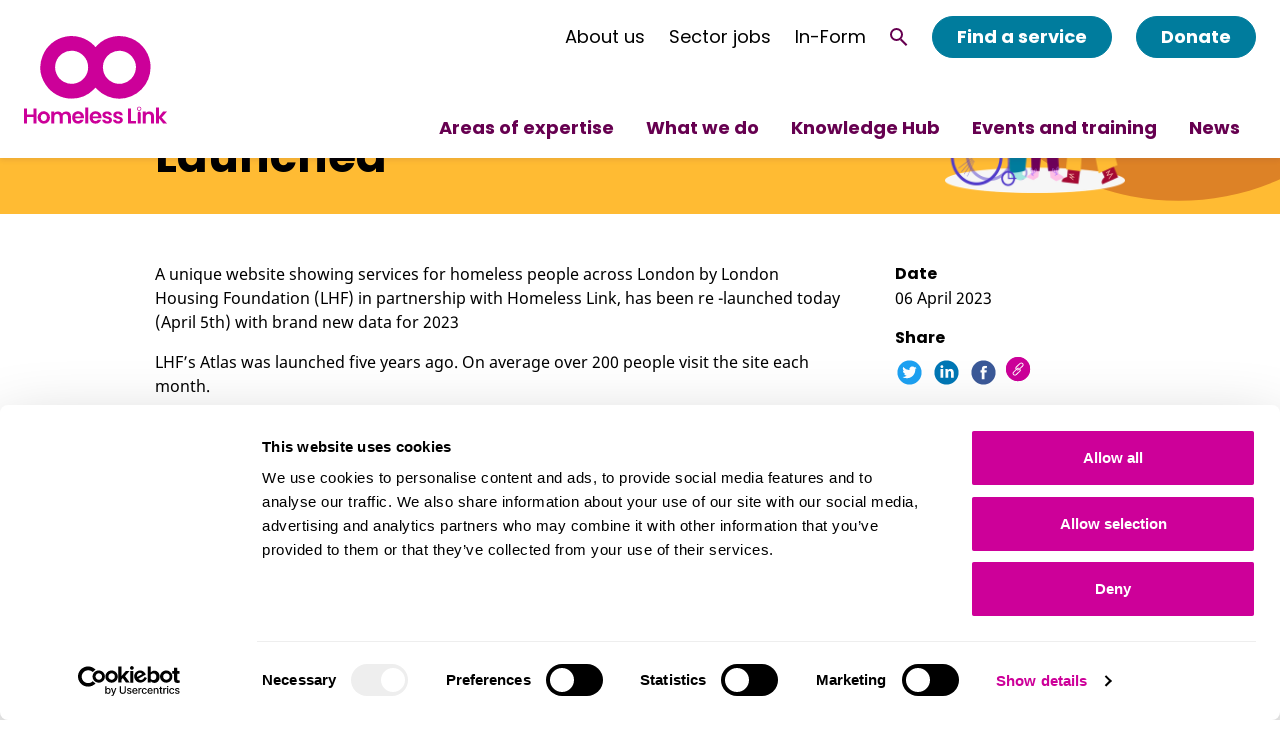

--- FILE ---
content_type: text/html; charset=utf-8
request_url: https://homeless.org.uk/news/2023-london-atlas-of-homelessness-services-launched/
body_size: 10007
content:


<!DOCTYPE html>
<!--[if lt IE 7]>      <html class="no-js lt-ie9 lt-ie8 lt-ie7"> <![endif]-->
<!--[if IE 7]>         <html class="no-js lt-ie9 lt-ie8"> <![endif]-->
<!--[if IE 8]>         <html class="no-js lt-ie9"> <![endif]-->
<!--[if gt IE 8]><!--> <html class="no-js" lang="en"> <!--<![endif]-->
    <head>

        
<meta charset="utf-8" />
<meta http-equiv="X-UA-Compatible" content="IE=edge" />
<meta name="viewport" content="width=device-width, initial-scale=1" />

<title>2023 London Atlas of Homelessness Services Launched | Homeless Link</title>

<meta name="description" content="Describes how many services are available in each London borough and shows changes over time . Porduced by London Housing Federation and Homeless Link." />

<meta property="og:title" content="2023 London Atlas of Homelessness Services Launched" />
<meta property="og:description" content="Describes how many services are available in each London borough and shows changes over time . Porduced by London Housing Federation and Homeless Link.">
<meta property="og:site_name" content="Homeless Link">
<meta property="og:type" content="website">
<meta property="og:url" content="https://homeless.org.uk/news/2023-london-atlas-of-homelessness-services-launched/">

<meta property="og:image" content="https://homelesslink-1b54.kxcdn.com/media/images/Presentation-400x400.2e16d0ba.fill-1200x630.png" />
<meta property="og:image:width" content="1200" />
<meta property="og:image:height" content="630" />
<meta property="og:image:type" content="image/jpeg">
<meta property="og:image:url" content="https://homelesslink-1b54.kxcdn.com/media/images/Presentation-400x400.2e16d0ba.fill-1200x630.png" />
<meta property="og:image:secure_url" content="https://homelesslink-1b54.kxcdn.com/media/images/Presentation-400x400.2e16d0ba.fill-1200x630.png" />



<meta name="twitter:title" content="2023 London Atlas of Homelessness Services Launched" />
<meta name="twitter:description" content="Describes how many services are available in each London borough and shows changes over time . Porduced by London Housing Federation and Homeless Link." />
<meta name="twitter:card" content="summary_large_image" />
<meta name="twitter:site" content="https://homeless.org.uk/news/2023-london-atlas-of-homelessness-services-launched/" />
<meta name="twitter:image:src" content="https://homelesslink-1b54.kxcdn.com/media/images/Presentation-400x400.2e16d0ba.fill-1200x630.png" />
<meta name="twitter:image:width" content="1200" />
<meta name="twitter:image:height" content="630" />



<link rel="shortcut icon" href="/static/images/favicons/favicon.c7e34e062ee5.ico">
<link rel="apple-touch-icon" sizes="180x180" href="/static/images/favicons/apple-touch-icon.f9fc7fde4559.png">
<link rel="icon" type="image/png" href="/static/images/favicons/favicon-32x32.66d8e9eb9472.png" sizes="32x32">
<link rel="icon" type="image/png" href="/static/images/favicons/favicon-16x16.b05dfe5414b2.png" sizes="16x16">
<link rel="manifest" href="/static/images/favicons/site.b9aa277fcfc3.webmanifest">

<meta name="apple-mobile-web-app-title" content="Homeless Link">
<meta name="application-name" content="Homeless Link">
<meta name="msapplication-TileColor" content="#ffffff">
<meta name="msapplication-config" content="/static/images/favicons/browserconfig.a493ba0aa0b8.xml">
<meta name="theme-color" content="#ffffff">
                  <!-- Google Tag Manager -->
 
  <script>
      window.dataLayer = window.dataLayer || [];
  </script>
  <script>(function(w,d,s,l,i){w[l]=w[l]||[];w[l].push({'gtm.start':
  new Date().getTime(),event:'gtm.js'});var f=d.getElementsByTagName(s)[0],
  j=d.createElement(s),dl=l!='dataLayer'?'&l='+l:'';j.async=true;j.src=
  'https://www.googletagmanager.com/gtm.js?id='+i+dl;f.parentNode.insertBefore(j,f);
  })(window,document,'script','dataLayer','GTM-K3TZWKP');</script>
  <!-- End Google Tag Manager -->


        <link rel="stylesheet" type="text/css" href="/static/css/main.min.bfbb28b6feb6.css"><meta name="csrf-token" content="U2VjfKe8oOZykGgGNXVwCYJjcJQuRdm0bHEZJrgpq4iD30iyx9DrFeCfPJ0zr7ew">
        
        
    </head>
    <body class="news-article-page">
        
        
            


<nav class="navigation">
    <a href="/" aria-label="Home" class="navigation__logo">
        <svg width="143" height="89" fill="none" xmlns="http://www.w3.org/2000/svg" aria-hidden="true">
  <g clip-path="url(#clip0_1147_7497)" fill="#C09">
    <path d="M9.42 82.08H3.01v6.38H.003V73.44H3.01v6.184h6.41V73.44h2.998v15.02H9.42v-6.38ZM19.787 88.655a6.163 6.163 0 0 1-3.429-1.043 6.196 6.196 0 0 1-.935-9.516 6.169 6.169 0 0 1 6.726-1.34 6.175 6.175 0 0 1 2.77 2.278 6.194 6.194 0 0 1 1.04 3.436 5.966 5.966 0 0 1-1.736 4.445 5.943 5.943 0 0 1-4.436 1.74Zm0-2.65c1.587 0 3.112-1.158 3.112-3.535 0-2.377-1.48-3.534-3.068-3.534-1.587 0-3.024 1.14-3.024 3.534s1.375 3.56 2.98 3.56v-.026ZM43.948 81.895c0-1.89-1.049-2.88-2.645-2.88s-2.645.99-2.645 2.88v6.574h-3.007v-6.574c0-1.89-1.049-2.88-2.645-2.88s-2.645.99-2.645 2.88v6.574h-2.998V76.594H30.3v1.44a4.331 4.331 0 0 1 3.526-1.617 4.542 4.542 0 0 1 4.18 2.28 4.703 4.703 0 0 1 4.073-2.28c2.848 0 4.867 1.767 4.867 5.09v6.988H43.94l.008-6.6ZM54.103 88.653c-3.457 0-5.96-2.412-5.96-6.184 0-3.773 2.442-6.185 5.96-6.185a5.561 5.561 0 0 1 4.236 1.634 5.586 5.586 0 0 1 1.618 4.25c.002.388-.028.775-.088 1.158h-8.685a2.79 2.79 0 0 0 .851 1.98 2.777 2.777 0 0 0 2.006.776 2.43 2.43 0 0 0 2.372-1.44h3.244a5.54 5.54 0 0 1-2.083 2.971 5.52 5.52 0 0 1-3.471 1.04Zm-2.892-7.262h5.634a2.655 2.655 0 0 0-1.782-2.424 2.64 2.64 0 0 0-1.049-.138 2.748 2.748 0 0 0-1.896.728 2.76 2.76 0 0 0-.88 1.834h-.027ZM61.309 72.556h3.007v15.903h-3.007V72.556ZM71.596 88.653c-3.448 0-5.96-2.412-5.96-6.184 0-3.773 2.442-6.185 5.96-6.185a5.562 5.562 0 0 1 4.237 1.634 5.583 5.583 0 0 1 1.617 4.25c.006.388-.023.775-.088 1.158h-8.676a2.789 2.789 0 0 0 1.77 2.568c.343.134.71.198 1.078.188a2.448 2.448 0 0 0 2.38-1.44h3.236a5.54 5.54 0 0 1-2.083 2.971 5.52 5.52 0 0 1-3.471 1.04Zm-2.892-7.262h5.678a2.655 2.655 0 0 0-1.782-2.424 2.64 2.64 0 0 0-1.048-.138 2.765 2.765 0 0 0-1.937.708 2.777 2.777 0 0 0-.911 1.854ZM83.325 88.653c-2.98 0-5.06-1.767-5.184-3.958h3.015a1.989 1.989 0 0 0 2.152 1.59c1.172 0 1.816-.539 1.816-1.219 0-2.13-6.71-.778-6.71-5.142 0-1.97 1.764-3.534 4.7-3.534s4.602 1.564 4.778 3.931h-2.874a1.77 1.77 0 0 0-1.297-1.502 1.758 1.758 0 0 0-.696-.044c-1.11 0-1.692.451-1.692 1.14 0 2.165 6.577.813 6.665 5.177 0 2.015-1.78 3.561-4.673 3.561ZM94.152 88.653c-2.98 0-5.061-1.767-5.194-3.958h3.06a1.98 1.98 0 0 0 2.142 1.59c1.182 0 1.826-.539 1.826-1.219 0-2.13-6.71-.778-6.71-5.142 0-1.97 1.763-3.534 4.69-3.534 2.928 0 4.612 1.564 4.788 3.931H95.88a1.77 1.77 0 0 0-1.297-1.502 1.759 1.759 0 0 0-.696-.044c-1.12 0-1.693.451-1.693 1.14 0 2.165 6.578.813 6.666 5.177-.035 2.015-1.816 3.561-4.708 3.561ZM107.006 73.466v12.608h4.928v2.386h-7.935V73.44l3.007.026ZM115.126 76.594h.061a1.462 1.462 0 0 1 1.464 1.467V88.46h-2.998V78.07a1.477 1.477 0 0 1 1.473-1.476ZM127.073 81.895c0-1.917-1.049-2.942-2.645-2.942s-2.645 1.025-2.645 2.942v6.573h-2.998V76.594h2.998v1.475a4.407 4.407 0 0 1 3.58-1.652c2.768 0 4.735 1.767 4.735 5.09v6.988H127.1l-.027-6.6ZM132.065 72.556h3.007v9.047l3.985-5.045h3.897l-5.228 5.972 5.29 5.929h-3.915l-4.029-5.072v5.072h-3.007V72.556ZM115.153 72.282a1.495 1.495 0 0 1 1.385.927 1.499 1.499 0 0 1-.325 1.637 1.496 1.496 0 0 1-2.306-.227 1.502 1.502 0 0 1 1.246-2.337Zm0-.654a2.15 2.15 0 0 0-1.987 1.331 2.159 2.159 0 0 0 .466 2.35 2.15 2.15 0 0 0 3.673-1.525 2.17 2.17 0 0 0-.633-1.522 2.158 2.158 0 0 0-1.519-.634ZM126.606 32.294a31.345 31.345 0 0 0-5.279-17.373 31.248 31.248 0 0 0-14.019-11.51A31.172 31.172 0 0 0 89.27 1.64a31.21 31.21 0 0 0-15.98 8.565 24.335 24.335 0 0 0-1.764 1.944 41.52 41.52 0 0 0-1.764-1.944 31.226 31.226 0 0 0-13.02-7.822 31.177 31.177 0 0 0-15.164-.747A31.21 31.21 0 0 0 27.853 8.14 31.298 31.298 0 0 0 18.81 20.36a31.361 31.361 0 0 0 2.89 29.372 31.262 31.262 0 0 0 11.25 10.215 31.188 31.188 0 0 0 14.727 3.694 31.162 31.162 0 0 0 22.042-9.17 24.446 24.446 0 0 0 1.764-1.953c.564.68 1.155 1.325 1.763 1.952a31.164 31.164 0 0 0 10.131 6.792 31.17 31.17 0 0 0 23.906-.007 31.219 31.219 0 0 0 10.13-6.786 31.294 31.294 0 0 0 6.767-10.154 31.36 31.36 0 0 0 2.374-11.977l.053-.044Zm-62.469 0a16.569 16.569 0 0 1-3.76 10.493 16.508 16.508 0 0 1-9.548 5.721 16.485 16.485 0 0 1-11.004-1.646 16.537 16.537 0 0 1-7.465-8.267 16.58 16.58 0 0 1-.537-11.135 16.546 16.546 0 0 1 6.633-8.95 16.489 16.489 0 0 1 20.85 2.069 16.445 16.445 0 0 1 4.831 11.715Zm42.913 11.698a16.505 16.505 0 0 1-8.458 4.547c-3.206.644-6.53.32-9.552-.933a16.522 16.522 0 0 1-7.422-6.099 16.573 16.573 0 0 1-2.783-9.204 16.576 16.576 0 0 1 1.96-7.79 16.536 16.536 0 0 1 5.39-5.948 16.492 16.492 0 0 1 21.924 3.26 16.568 16.568 0 0 1 3.051 15.286 16.566 16.566 0 0 1-4.11 6.899v-.018Z"/>
  </g>
  <defs>
    <clipPath id="clip0_1147_7497">
      <path fill="#fff" d="M0 0h143v89H0z"/>
    </clipPath>
  </defs>
</svg>
    </a>

    <div class="navigation__content">
        <div class="navigation__upper">
            <a href="/about-us/" class="desktop-only">About us</a>
            <a href="https://jobs.homeless.org.uk/" class="desktop-only">Sector jobs</a>
            <a href="https://www.in-form.org.uk/" class="desktop-only">In-Form</a>
            <a href="/search" aria-label="Search" class="navigation__search">
                <svg width="18" height="18" fill="none" xmlns="http://www.w3.org/2000/svg" aria-hidden="true">
  <circle cx="6.5" cy="6.5" r="5.5" stroke="#000" stroke-width="2"/>
  <path stroke="#000" stroke-width="2" d="m10.707 11.293 6 6"/>
</svg>
            </a>
            <button class="navigation__toggle mobile-only" aria-expanded="false" aria-label="Open menu">
                <svg width="37" height="37" fill="none" xmlns="http://www.w3.org/2000/svg" aria-hidden="true" class="cross--purple-dark">
  <path stroke="#660050" stroke-width="3" stroke-linecap="round" d="M34.969 2.373 2.121 34.283M34.383 34.504 2 2.122"/>
</svg>
                <svg width="33" height="29" fill="none" xmlns="http://www.w3.org/2000/svg" aria-hidden="true" class="hamburger--purple-dark">
  <path d="M2 1.5h28.688M2 14.25h28.688M2 27h28.688" stroke="#660050" stroke-width="3" stroke-linecap="round"/>
</svg>
            </button>
            <a href="/homeless-england/" class="btn desktop-only">Find a service</a>
            <a href="/donate/" class="btn desktop-only">Donate</a>
        </div>

        <ul class="navigation__level-one">
            
                
                    <li class="navigation__level-one-item">
                        <button class="navigation__level-one-toggle" aria-expanded="false" aria-label="Areas of expertise">
                            Areas of expertise
                        </button>
                        <div class="navigation__level-two">
                            <div class="contained-width">
                                <button class="navigation__level-two-toggle mobile-only" aria-expanded="false" aria-label="Return to main menu">
                                    Back
                                </button>
                                <p class="navigation__level-two-title">Areas of expertise</p>
                                <ul class="navigation__level-two-items">
                                    
                                        <li class="navigation__level-two-item">
                                            <a href="/areas-of-expertise/accommodation/" class="navigation__level-two-link reverse-underline">Accommodation</a>
                                        </li>
                                    
                                        <li class="navigation__level-two-item">
                                            <a href="/areas-of-expertise/health-and-homelessness/" class="navigation__level-two-link reverse-underline">Health</a>
                                        </li>
                                    
                                        <li class="navigation__level-two-item">
                                            <a href="/areas-of-expertise/housing-first/" class="navigation__level-two-link reverse-underline">Housing First</a>
                                        </li>
                                    
                                        <li class="navigation__level-two-item">
                                            <a href="/areas-of-expertise/improving-homelessness-services/" class="navigation__level-two-link reverse-underline">Improving homelessness services</a>
                                        </li>
                                    
                                        <li class="navigation__level-two-item">
                                            <a href="/areas-of-expertise/meeting-diverse-needs/" class="navigation__level-two-link reverse-underline">Meeting diverse needs</a>
                                        </li>
                                    
                                        <li class="navigation__level-two-item">
                                            <a href="/areas-of-expertise/rough-sleeping/" class="navigation__level-two-link reverse-underline">Rough sleeping</a>
                                        </li>
                                    
                                        <li class="navigation__level-two-item">
                                            <a href="/areas-of-expertise/understanding-homelessness/" class="navigation__level-two-link reverse-underline">Understanding homelessness</a>
                                        </li>
                                    
                                        <li class="navigation__level-two-item">
                                            <a href="/areas-of-expertise/supporting-the-homelessness-workforce/" class="navigation__level-two-link reverse-underline">Workforce</a>
                                        </li>
                                    
                                </ul>
                            </div>
                        </div>
                    </li>
                
            
                
                    <li class="navigation__level-one-item">
                        <button class="navigation__level-one-toggle" aria-expanded="false" aria-label="What we do">
                            What we do
                        </button>
                        <div class="navigation__level-two">
                            <div class="contained-width">
                                <button class="navigation__level-two-toggle mobile-only" aria-expanded="false" aria-label="Return to main menu">
                                    Back
                                </button>
                                <p class="navigation__level-two-title">What we do</p>
                                <ul class="navigation__level-two-items">
                                    
                                        <li class="navigation__level-two-item">
                                            <a href="/what-we-do/building-a-movement/" class="navigation__level-two-link reverse-underline">Membership</a>
                                        </li>
                                    
                                        <li class="navigation__level-two-item">
                                            <a href="/what-we-do/consultancy/" class="navigation__level-two-link reverse-underline">Consultancy</a>
                                        </li>
                                    
                                        <li class="navigation__level-two-item">
                                            <a href="/what-we-do/in-form/" class="navigation__level-two-link reverse-underline">In-Form</a>
                                        </li>
                                    
                                        <li class="navigation__level-two-item">
                                            <a href="/what-we-do/developing-the-workforce/" class="navigation__level-two-link reverse-underline">Training and development</a>
                                        </li>
                                    
                                        <li class="navigation__level-two-item">
                                            <a href="/what-we-do/campaigning-and-influencing/" class="navigation__level-two-link reverse-underline">Campaigning and influencing</a>
                                        </li>
                                    
                                        <li class="navigation__level-two-item">
                                            <a href="/what-we-do/research/" class="navigation__level-two-link reverse-underline">Research</a>
                                        </li>
                                    
                                        <li class="navigation__level-two-item">
                                            <a href="/what-we-do/grants-and-investment/" class="navigation__level-two-link reverse-underline">Grants, funding and investment</a>
                                        </li>
                                    
                                        <li class="navigation__level-two-item">
                                            <a href="/what-we-do/streetlink-and-chain/" class="navigation__level-two-link reverse-underline">Data and information services</a>
                                        </li>
                                    
                                        <li class="navigation__level-two-item">
                                            <a href="/what-we-do/partnerships/" class="navigation__level-two-link reverse-underline">Supporting local partnerships</a>
                                        </li>
                                    
                                </ul>
                            </div>
                        </div>
                    </li>
                
            
                
                    
                    <li class="navigation__level-one-item">
                        <a href="/knowledge-hub/" class="navigation__level-one-link">Knowledge Hub</a>
                    </li>
                
            
                
                    
                    <li class="navigation__level-one-item">
                        <a href="/events/" class="navigation__level-one-link">Events and training</a>
                    </li>
                
            
                
                    
                    <li class="navigation__level-one-item">
                        <a href="/news/" class="navigation__level-one-link">News</a>
                    </li>
                
            
            <li class="navigation__level-one-item navigation__level-one-item--alt mobile-only">
                <a href="/about-us/" class="navigation__level-one-link">About us</a>
            </li>

            <li class="navigation__level-one-item navigation__level-one-item--alt mobile-only">
                <a href="https://jobs.homeless.org.uk/" class="navigation__level-one-link">Jobs</a>
            </li>
            <li class="navigation__level-one-item navigation__level-one-item--alt mobile-only">
                <a href="https://www.in-form.org.uk/" class="navigation__level-one-link">In-Form</a>
            </li>
            <li class="navigation__level-one-item navigation__level-one-item--highlighted mobile-only">
                <a href="/homeless-england/" class="navigation__level-one-link">Find a service</a>
            </li>
            <li class="navigation__level-one-item navigation__level-one-item--highlighted mobile-only">
                <a href="/donate/" class="navigation__level-one-link">Donate</a>
            </li>
        </ul>
    </div>
</nav>
        
        
        
            
                
    

<div role="banner" class="hero hero--standard theme--mid_yellow ">
    <div class="hero__content contained-width">
        <div class="hero__text max-text-width">
            
            <h1 class="hero__title h1">2023 London Atlas of Homelessness Services Launched</h1>
            
            
        </div>

        <div class="hero__illustration">
            
                <img alt="Group3wheelchair_no-padding" height="340" src="https://homelesslink-1b54.kxcdn.com/media/images/Group3wheelchair_no-padding.height-340.png" width="380">
            
        </div>
    </div>
</div>

            
        
            <main class="content" id="main">
            
    <div class="article-page__container article-page__container--news-article contained-width">
        <aside class="article-page__sidebar">
            <div class="article-page__date mb-4">
                <h2 class="article-page__sidebar-title">Date</h2>
                <p class="article__date">06 April 2023</p>
            </div>
            <div class="article-page__social mb-4">
                <h2 class="article-page__sidebar-title">Share</h2>
                <ul class="article-page__social-items">
                    <li>
                        <a rel="noreferrer" href="https://twitter.com/intent/tweet?text=&url=" title="Share this page on Twitter" aria-label="Share this page on Twitter. This will open in a new tab.">
                        <svg width="29" height="29" fill="none" xmlns="http://www.w3.org/2000/svg">
  <circle cx="14.501" cy="14.5" r="12.083" fill="#1DA1F2"/>
  <path fill-rule="evenodd" clip-rule="evenodd" d="M21.75 9.853a5.94 5.94 0 0 1-1.709.468 2.982 2.982 0 0 0 1.308-1.645 5.957 5.957 0 0 1-1.888.722 2.975 2.975 0 0 0-5.069 2.713A8.444 8.444 0 0 1 8.26 9.003c-.256.44-.402.95-.402 1.495 0 1.032.524 1.943 1.323 2.476a2.965 2.965 0 0 1-1.348-.372v.037a2.978 2.978 0 0 0 2.386 2.918 2.992 2.992 0 0 1-1.344.05 2.978 2.978 0 0 0 2.78 2.067 5.97 5.97 0 0 1-4.405 1.231 8.422 8.422 0 0 0 4.56 1.337c5.471 0 8.463-4.533 8.463-8.464 0-.129-.002-.257-.008-.384a6.056 6.056 0 0 0 1.485-1.54Z" fill="#fff"/>
</svg>
                        </a>
                    </li>
                    <li>
                        <a rel="noreferrer" href="http://www.linkedin.com/shareArticle?mini=true&url=" title="Share this page on LinkedIn" aria-label="Share this page on LinkedIn. This will open in a new tab.">
                        <svg width="29" height="29" fill="none" xmlns="http://www.w3.org/2000/svg" aria-hidden="true">
  <circle cx="14.501" cy="14.5" r="12.083" fill="#0077B5"/>
  <path fill-rule="evenodd" clip-rule="evenodd" d="M11.342 8.63c0 .752-.573 1.36-1.469 1.36-.86 0-1.433-.608-1.416-1.36-.017-.789.555-1.38 1.433-1.38.879 0 1.435.591 1.452 1.38ZM8.529 19.828v-8.762h2.724v8.762H8.529ZM13.435 13.862c0-1.092-.036-2.024-.072-2.795h2.366l.125 1.2h.054c.359-.555 1.254-1.396 2.705-1.396 1.792 0 3.136 1.182 3.136 3.761v5.197h-2.723v-4.855c0-1.13-.394-1.9-1.38-1.9-.753 0-1.2.52-1.379 1.021-.072.18-.107.43-.107.681v5.053h-2.724v-5.967Z" fill="#fff"/>
</svg>
                        </a>
                    </li>
                    <li>
                        <a rel="noreferrer" href="https://www.facebook.com/sharer.php?u=" title="Share this page on Facebook" aria-label="Share this page on Facebook. This will open in a new tab.">
                        <svg width="29" height="29" fill="none" xmlns="http://www.w3.org/2000/svg" aria-hidden="true">
  <circle cx="14.501" cy="14.5" r="12.083" fill="#3B5998"/>
  <path fill-rule="evenodd" clip-rule="evenodd" d="M17.712 10.245a7.133 7.133 0 0 0-1.205-.131c-.866 0-.922.376-.922.979v1.073h2.165l-.189 2.221h-1.976v6.759h-2.711v-6.759H11.48v-2.221h1.394V10.79c0-1.882.885-2.937 3.106-2.937.772 0 1.337.113 2.071.264l-.338 2.127Z" fill="#fff"/>
</svg>
                        </a>
                    </li>
                    <li>
                        <button title="Copy to clipboard" aria-label="Copy this page's URL to clipboard." id="share-button">
                            <svg xmlns="http://www.w3.org/2000/svg" width="29px" height="29px" version="1.1" aria-hidden="true" class="icon-link">
  <g id="Page-1" fill="none" fill-rule="evenodd" stroke="none" stroke-width="1">
    <g id="link" fill-rule="nonzero">
      <circle id="Oval" cx="12.083" cy="12.083" r="12.083" fill="#C09"/>
      <g id="171454_link_icon" fill="#FFF" transform="translate(6.582 5.583)">
        <path id="Shape" d="M4.195 5.824.689 9.168C.245 9.592 0 10.156 0 10.755c0 .6.245 1.164.69 1.588A2.398 2.398 0 0 0 2.352 13c.629 0 1.22-.234 1.664-.657l3.506-3.344a2.166 2.166 0 0 0 .44-2.592l-.77.734c.097.429-.042.88-.368 1.191L3.23 11.76l-.003-.002c-.255.213-.578.329-.918.329a1.38 1.38 0 0 1-.958-.376 1.252 1.252 0 0 1-.395-.927c.004-.32.126-.623.346-.863L1.3 9.919l.049-.048a.646.646 0 0 1 .02-.019l.006-.006.012-.011L4.893 6.49c.258-.246.601-.381.965-.381.094 0 .188.01.28.027l.77-.735a2.448 2.448 0 0 0-1.05-.235c-.628 0-1.219.234-1.663.657M11 2.244c0-.6-.245-1.163-.69-1.586A2.395 2.395 0 0 0 8.648 0c-.629 0-1.22.233-1.664.658L3.477 4a2.166 2.166 0 0 0-.442 2.59l.737-.703a1.293 1.293 0 0 1 .32-1.136L4.09 4.75l.048-.046.02-.02.006-.005.012-.012L7.68 1.324c.258-.246.601-.382.966-.382.364 0 .707.136.965.382a1.261 1.261 0 0 1 0 1.841L6.019 6.593l-.003-.002a1.429 1.429 0 0 1-1.19.303l-.736.703a2.45 2.45 0 0 0 1.051.236c.629 0 1.22-.233 1.664-.657l3.506-3.344A2.18 2.18 0 0 0 11 2.244"/>
      </g>
    </g>
  </g>
</svg>
<svg xmlns="http://www.w3.org/2000/svg" width="24.166px" height="24.166px" version="1.1" viewBox="0 0 24.166 24.166" class="icon-tick" aria-hidden="true">
  <g id="Page-1" fill="none" fill-rule="evenodd" stroke="none" stroke-width="1">
    <g id="link">
      <circle id="Oval" cx="12.083" cy="12.083" r="12.083" fill="#C09" fill-rule="nonzero"/>
      <path id="Path" stroke="#FFF" stroke-linecap="round" stroke-linejoin="round" stroke-width="2" d="m17.636 8-8 8L6 12.364"/>
    </g>
  </g>
</svg>

                        </button>
                    </li>
                </ul>
            </div>
        </aside>
        <article class="article-page__content max-text-width">
            


    <div class="rich-text"><p data-block-key="2jvae">A unique website showing services for homeless people across London by London Housing Foundation (LHF) in partnership with Homeless Link, has been re -launched today (April 5th) with brand new data for 2023</p><p data-block-key="csr32">LHF’s Atlas was launched five years ago. On average over 200 people visit the site each month.</p><p data-block-key="5gkno">The Atlas is an interactive website that allows people to view service information, and statistics across London, in a specific borough or at a multi-borough level. Commissioners, policy makers and others working in the homelessness sector use the website to quickly access information about available services and the latest statistics on rough sleeping. The Atlas provides a unique overview of the volume and composition of homelessness services in London for people with experience of or at risk of sleeping rough.</p><p data-block-key="3o0kn">Exclusive data launched today shows:</p><ul><li data-block-key="dj295">There are over 12,000 spaces in hostels and supported housing in London’s homelessness sector. This accommodation is the main way people who have experienced rough sleeping are able to move off the streets. The volume of this accommodation has steadily increased since the Atlas was launched.</li><li data-block-key="6fand">There are now 25 Housing First projects accommodating and providing intensive support to almost 500 people who faced some of the most significant barriers to moving on from homelessness.</li><li data-block-key="dao22">There are 3,800 social rented homes across London, specifically allocated to former rough sleepers though the Clearing House service and Tenancy Sustainment Teams.</li><li data-block-key="btav6">The huge shift from communal sleeping spaces to individual rooms, provided by faith and voluntary winter shelters, has largely been sustained with 390 spaces provided across London.</li></ul><p data-block-key="924p9">Ian Brady, LHF Executive Chair said: “LHF are very encouraged to see that the use of the Atlas has increased this year with even more users accessing the site each month, as we continue to provide a unique overview of data including information unavailable from other sources. The Atlas highlights the work of the extensive network of dedicated homelessness services in the capital that provides 1000’s of people with support and accommodation day in, day out no matter how challenging the context.”</p><p data-block-key="6aohl">Rick Henderson, Chief Executive of Homeless Link, commented: “The Atlas is an invaluable resource for London’s local authorities and frontline services as they plan and deliver support for people experiencing homelessness in the capital. This year, the information is even more comprehensive than before. Having excellent, reliable data is critical to the efforts of the whole sector as we strive to end homelessness. “</p><p data-block-key="brq1k">Becky Rice, Project manager, added: “Once again it’s been great to work with the Information Team at Homeless Link and Tom Shirley from Illustrating Impact on the latest Atlas release. A new tool coming very soon to the Atlas is a map of Housing Options services where there are quick links to information for each borough including ‘Duty to Refer’ forms. In the meantime, we would encourage people to access our blogs for more insight and analysis on Atlas statistics”.</p><p data-block-key="62s8k"></p></div>



    
    <a href="http://www.lhfatlas.org.uk/" class="btn">Visit the London Atlas</a>




    
    <a href="https://lhf.org.uk/atlas-blog/" class="btn">Read blogs about the Atlas</a>




    <div class="rich-text"><h2 data-block-key="g2cgg">Some interesting stats .....</h2><p data-block-key="10hi7"></p><ul><li data-block-key="f7q8i">The Atlas shows that there are more than 12,000 supported housing and hostel accommodation spaces in London for people or households without dependent children - and primarily those who are rough sleeping or at risk of rough sleeping.</li><li data-block-key="262o9">The areas with the highest number of accommodation spaces are; Westminster, Tower Hamlets, Lambeth, and Camden.</li><li data-block-key="fdirq">The lowest numbers of bed spaces in such accommodation were in outer borough locations including Richmond upon Thames, Bexley, and Barnet.</li><li data-block-key="ajkju">There are at least 150 different homelessness organisations providing support to people at risk of or experiencing rough sleeping in London.</li><li data-block-key="bju9r">There are 42-day centres for people experiencing or at risk of rough sleeping across London.</li><li data-block-key="6hqu">Three service providers have over 1,000 bedspaces – these are St Mungo’s Look Ahead and YMCA St Paul’s Group.</li><li data-block-key="8f0ij">St Mungo’s is the largest provider of outreach services providing many borough commissioned teams.</li><li data-block-key="ck6rm">Data collection methods and a glossary of definitions used in the Atlas are available on the site <a href="http://www.lhfatlas.org.uk/">www.lhfatlas.org.uk.</a></li></ul><p data-block-key="1hhgs"></p></div>



        </article>
    </div>

    


    

<section class="contact-snippet-banner theme--mid_yellow">
    <div class="contact-snippet-banner__content contained-width">
        <h2 class="contact-snippet-banner__title">Talk To Us</h2>
        
            <img alt="Gareth_Thomas.med__1" height="230" src="https://homelesslink-1b54.kxcdn.com/media/images/Gareth_Dec21.2e16d0ba.fill-230x230.jpg" width="230">
        
        <div class="contact-snippet-banner__info">
            <p class="contact-snippet-banner__name">Gareth Thomas</p>
            <p class="contact-snippet-banner__role">Senior Information Manager</p>
            <p class="mt-3">Gareth oversees our online directories of homelessness services, including Homeless England. Gareth also leads from Homeless Link on the London Housing Foundation Atlas of London&#39;s Homelessness services.</p>
        </div>
        <ul class="contact-snippet-banner__contact">
            
            <li><svg width="24" height="17" fill="none" xmlns="http://www.w3.org/2000/svg" aria-hidden="true">
  <path fill-rule="evenodd" clip-rule="evenodd" d="M1.154.138C1.367.05 1.6 0 1.846 0h20.308c.245 0 .479.05.692.138l-10.221 9.65c-.439.415-.832.415-1.27 0L1.155.139ZM0 1.888c0-.085.008-.172.02-.255l10.076 9.543a2.765 2.765 0 0 0 3.789 0L23.98 1.633c.01.083.019.17.019.256V15.11C24 16.157 23.177 17 22.154 17H1.846C.823 17 0 16.157 0 15.11V1.89Z" fill="#660050"/>
</svg><a href="mailto:gareth.thomas@homelesslink.org.uk">gareth.thomas@homelesslink.org.uk</a></li>
            
        </ul>
    </div>
</section>




            </main>
        
            



<footer class="footer">
    <div class="contained-width footer__content">
        <div class="footer__address">
            <h2 class="h3">Contact</h2>
            <div class="footer__text">
                <p class="footer__email">
                    <a href="/about-us/contact-us/">Contact us</a><br>
                </p>
                <div class="footer__numbers">
                    <div>
                        <p>Company number 04313826</p>
                        <p>Charity number 1089173</p>
                    </div>
                </div>
            </div>
        </div>

        <div class="footer__info">
            <h2 class="h3">Info</h2>
            <ul class="footer__navigation">
                
                    
                    <li>
                        <a href="/pay-an-invoice/">Pay an invoice</a>
                    </li>
                
                    
                    <li>
                        <a href="/privacy-and-data-protection/">Privacy and data protection</a>
                    </li>
                
                    
                    <li>
                        <a href="/terms-of-use/">Terms of use</a>
                    </li>
                
                    
                    <li>
                        <a href="/about-us/feedback-compliments-and-complaints-policy-procedure/">Complaints Policy</a>
                    </li>
                
            </ul>
        </div>
        <div class="footer__connect">
            <h2 class="h3">Connect</h2>
            <ul class="footer__social">
                
                    
                        <li>
                            <a href="https://www.facebook.com/homelesslink" aria-label="Visit our facebook page">
                                <svg width="39" height="39" aria-hidden="true" viewBox="0 0 39 39" fill="none" xmlns="http://www.w3.org/2000/svg">
<path fill-rule="evenodd" clip-rule="evenodd" d="M19.0476 0C8.52791 0 0 8.52791 0 19.0476C0 29.5673 8.52791 38.0952 19.0476 38.0952C29.5673 38.0952 38.0952 29.5673 38.0952 19.0476C38.0952 8.52791 29.5673 0 19.0476 0ZM21.0329 19.8843V30.2472H16.7452V19.8847H14.6031V16.3136H16.7452V14.1695C16.7452 11.2562 17.9548 9.52381 21.3913 9.52381H24.2524V13.0953H22.464C21.1263 13.0953 21.0378 13.5944 21.0378 14.5258L21.0329 16.3132H24.2726L23.8935 19.8843H21.0329Z" fill="white"/>
</svg>
                            </a> 
                        </li>
                    
                        <li>
                            <a href="https://www.linkedin.com/company/homeless-link" aria-label="Visit our linkedin page">
                                <svg width="39" height="39" aria-hidden="true" viewBox="0 0 39 39" fill="none" xmlns="http://www.w3.org/2000/svg">
<path fill-rule="evenodd" clip-rule="evenodd" d="M19.9539 0C9.43416 0 0.90625 8.52791 0.90625 19.0476C0.90625 29.5673 9.43416 38.0952 19.9539 38.0952C30.4736 38.0952 39.0015 29.5673 39.0015 19.0476C39.0015 8.52791 30.4736 0 19.9539 0ZM10.0503 15.7763H14.3669V28.7459H10.0503V15.7763ZM14.6514 11.7642C14.6234 10.4926 13.714 9.524 12.2374 9.524C10.7607 9.524 9.79527 10.4926 9.79527 11.7642C9.79527 13.0096 10.7321 14.006 12.1813 14.006H12.2089C13.714 14.006 14.6514 13.0096 14.6514 11.7642ZM24.9643 15.4717C27.8049 15.4717 29.9344 17.3258 29.9344 21.3095L29.9342 28.7459H25.6178V21.8071C25.6178 20.0643 24.9931 18.875 23.4305 18.875C22.238 18.875 21.5276 19.6768 21.2157 20.4511C21.1015 20.7286 21.0735 21.1153 21.0735 21.5029V28.7462H16.7564C16.7564 28.7462 16.8133 16.9936 16.7564 15.7766H21.0735V17.6137C21.6464 16.7306 22.6725 15.4717 24.9643 15.4717Z" fill="white"/>
</svg>
                            </a> 
                        </li>
                    
                
            </ul>
        </div>
    </div>
</footer>
        
        
        <script type="text/javascript" src="/static/js/main.min.1e43033f500f.js"></script>
        
    </body>
</html>

--- FILE ---
content_type: text/css; charset=utf-8
request_url: https://homeless.org.uk/static/css/main.min.bfbb28b6feb6.css
body_size: 16889
content:
/*! tailwindcss v3.2.4 | MIT License | https://tailwindcss.com*/*,:after,:before{border:0 solid;box-sizing:border-box}:after,:before{--tw-content:""}html{-webkit-text-size-adjust:100%;font-feature-settings:normal;font-family:ui-sans-serif,system-ui,-apple-system,Segoe UI,Roboto,Ubuntu,Cantarell,Noto Sans,sans-serif,BlinkMacSystemFont,Helvetica Neue,Arial,Apple Color Emoji,Segoe UI Emoji,Segoe UI Symbol,Noto Color Emoji;line-height:1.5;-moz-tab-size:4;-o-tab-size:4;tab-size:4}body{line-height:inherit;margin:0}hr{border-top-width:1px;color:inherit;height:0}abbr:where([title]){text-decoration:underline;-webkit-text-decoration:underline dotted currentColor;text-decoration:underline dotted currentColor}h1,h2,h3,h4,h5,h6{font-size:inherit;font-weight:inherit}a{color:inherit;text-decoration:inherit}b,strong{font-weight:bolder}code,kbd,pre,samp{font-family:ui-monospace,SFMono-Regular,Menlo,Monaco,Consolas,Liberation Mono,Courier New,monospace;font-size:1em}small{font-size:80%}sub,sup{font-size:75%;line-height:0;position:relative;vertical-align:baseline}sub{bottom:-.25em}sup{top:-.5em}table{border-collapse:collapse;border-color:inherit;text-indent:0}button,input,optgroup,select,textarea{color:inherit;font-family:inherit;font-size:100%;font-weight:inherit;line-height:inherit;margin:0;padding:0}button,select{text-transform:none}[type=button],[type=reset],[type=submit],button{-webkit-appearance:button;background-color:transparent;background-image:none}:-moz-focusring{outline:auto}:-moz-ui-invalid{box-shadow:none}progress{vertical-align:baseline}::-webkit-inner-spin-button,::-webkit-outer-spin-button{height:auto}[type=search]{-webkit-appearance:textfield;outline-offset:-2px}::-webkit-search-decoration{-webkit-appearance:none}::-webkit-file-upload-button{-webkit-appearance:button;font:inherit}summary{display:list-item}blockquote,dd,dl,fieldset,figure,h1,h2,h3,h4,h5,h6,hr,p,pre{margin:0}fieldset,legend{padding:0}menu,ol,ul{list-style:none;margin:0;padding:0}textarea{resize:vertical}input::-moz-placeholder,textarea::-moz-placeholder{color:#9ca3af;opacity:1}input::placeholder,textarea::placeholder{color:#9ca3af;opacity:1}[role=button],button{cursor:pointer}:disabled{cursor:default}audio,canvas,embed,iframe,img,object,svg,video{display:block;vertical-align:middle}img,video{height:auto;max-width:100%}[hidden]{display:none}*,:after,:before{--tw-border-spacing-x:0;--tw-border-spacing-y:0;--tw-translate-x:0;--tw-translate-y:0;--tw-rotate:0;--tw-skew-x:0;--tw-skew-y:0;--tw-scale-x:1;--tw-scale-y:1;--tw-pan-x: ;--tw-pan-y: ;--tw-pinch-zoom: ;--tw-scroll-snap-strictness:proximity;--tw-ordinal: ;--tw-slashed-zero: ;--tw-numeric-figure: ;--tw-numeric-spacing: ;--tw-numeric-fraction: ;--tw-ring-inset: ;--tw-ring-offset-width:0px;--tw-ring-offset-color:#fff;--tw-ring-color:rgba(59,130,246,.5);--tw-ring-offset-shadow:0 0 transparent;--tw-ring-shadow:0 0 transparent;--tw-shadow:0 0 transparent;--tw-shadow-colored:0 0 transparent;--tw-blur: ;--tw-brightness: ;--tw-contrast: ;--tw-grayscale: ;--tw-hue-rotate: ;--tw-invert: ;--tw-saturate: ;--tw-sepia: ;--tw-drop-shadow: ;--tw-backdrop-blur: ;--tw-backdrop-brightness: ;--tw-backdrop-contrast: ;--tw-backdrop-grayscale: ;--tw-backdrop-hue-rotate: ;--tw-backdrop-invert: ;--tw-backdrop-opacity: ;--tw-backdrop-saturate: ;--tw-backdrop-sepia: }::backdrop{--tw-border-spacing-x:0;--tw-border-spacing-y:0;--tw-translate-x:0;--tw-translate-y:0;--tw-rotate:0;--tw-skew-x:0;--tw-skew-y:0;--tw-scale-x:1;--tw-scale-y:1;--tw-pan-x: ;--tw-pan-y: ;--tw-pinch-zoom: ;--tw-scroll-snap-strictness:proximity;--tw-ordinal: ;--tw-slashed-zero: ;--tw-numeric-figure: ;--tw-numeric-spacing: ;--tw-numeric-fraction: ;--tw-ring-inset: ;--tw-ring-offset-width:0px;--tw-ring-offset-color:#fff;--tw-ring-color:rgba(59,130,246,.5);--tw-ring-offset-shadow:0 0 transparent;--tw-ring-shadow:0 0 transparent;--tw-shadow:0 0 transparent;--tw-shadow-colored:0 0 transparent;--tw-blur: ;--tw-brightness: ;--tw-contrast: ;--tw-grayscale: ;--tw-hue-rotate: ;--tw-invert: ;--tw-saturate: ;--tw-sepia: ;--tw-drop-shadow: ;--tw-backdrop-blur: ;--tw-backdrop-brightness: ;--tw-backdrop-contrast: ;--tw-backdrop-grayscale: ;--tw-backdrop-hue-rotate: ;--tw-backdrop-invert: ;--tw-backdrop-opacity: ;--tw-backdrop-saturate: ;--tw-backdrop-sepia: }.select2-container--default .select2-selection--multiple{--tw-bg-opacity:1;background-color:rgba(255,255,255,var(--tw-bg-opacity));border-color:#4a4a4a!important;border-radius:.5rem;border-width:1px}.ts-wrapper.single .ts-control,.ts-wrapper.single .ts-control input{cursor:pointer}.ts-control{padding-right:max(.75rem,0 + 0)!important}.ts-wrapper.plugin-drag_drop.multi>.ts-control>div.ui-sortable-placeholder{background:#f2f2f2!important;background:rgba(0,0,0,.06)!important;border:0!important;box-shadow:inset 0 0 12px 4px #fff;visibility:visible!important}.ts-wrapper.plugin-drag_drop .ui-sortable-placeholder:after{content:"!";visibility:hidden}.ts-wrapper.plugin-drag_drop .ui-sortable-helper{box-shadow:0 2px 5px rgba(0,0,0,.2)}.plugin-checkbox_options .option input{margin-right:.5rem}.plugin-clear_button .clear-button{background:transparent!important;cursor:pointer;margin-right:0!important;opacity:0;position:absolute;right:2px;top:50%;transform:translateY(-50%);transition:opacity .5s}.plugin-clear_button.form-select .clear-button,.plugin-clear_button.single .clear-button{right:max(0,8px)}.plugin-clear_button.focus.has-items .clear-button,.plugin-clear_button:not(.disabled):hover.has-items .clear-button{opacity:1}.ts-wrapper .dropdown-header{background:#f8f8f8;border-bottom:1px solid #d0d0d0;border-radius:3px 3px 0 0;padding:10px 8px;position:relative}.ts-wrapper .dropdown-header-close{color:#303030;font-size:20px!important;line-height:20px;margin-top:-12px;opacity:.4;position:absolute;right:8px;top:50%}.ts-wrapper .dropdown-header-close:hover{color:#000}.plugin-dropdown_input.focus.dropdown-active .ts-control{border:1px solid #d0d0d0;box-shadow:none}.plugin-dropdown_input .dropdown-input{background:transparent;border:solid #d0d0d0;border-width:0 0 1px;box-shadow:none;display:block;padding:8px;width:100%}.plugin-dropdown_input .items-placeholder{border:0!important;box-shadow:none!important;width:100%}.plugin-dropdown_input.dropdown-active .items-placeholder,.plugin-dropdown_input.has-items .items-placeholder{display:none!important}.ts-wrapper.plugin-input_autogrow.has-items .ts-control>input{min-width:0}.ts-wrapper.plugin-input_autogrow.has-items.focus .ts-control>input{flex:none;min-width:4px}.ts-wrapper.plugin-input_autogrow.has-items.focus .ts-control>input::-moz-placeholder{color:transparent}.ts-wrapper.plugin-input_autogrow.has-items.focus .ts-control>input::placeholder{color:transparent}.ts-dropdown.plugin-optgroup_columns .ts-dropdown-content{display:flex}.ts-dropdown.plugin-optgroup_columns .optgroup{border-right:1px solid #f2f2f2;border-top:0;flex-basis:0;flex-grow:1;min-width:0}.ts-dropdown.plugin-optgroup_columns .optgroup:last-child{border-right:0}.ts-dropdown.plugin-optgroup_columns .optgroup:before{display:none}.ts-dropdown.plugin-optgroup_columns .optgroup-header{border-top:0}.ts-wrapper.plugin-remove_button .item{align-items:center;display:inline-flex;padding-right:0!important}.ts-wrapper.plugin-remove_button .item .remove{border-radius:0 2px 2px 0;box-sizing:border-box;color:inherit;display:inline-block;padding:0 6px;text-decoration:none;vertical-align:middle}.ts-wrapper.plugin-remove_button .item .remove:hover{background:rgba(0,0,0,.05)}.ts-wrapper.plugin-remove_button.disabled .item .remove:hover{background:none}.ts-wrapper.plugin-remove_button .remove-single{font-size:23px;position:absolute;right:0;top:0}.ts-wrapper.plugin-remove_button:not(.rtl) .item .remove{border-left:1px solid #d0d0d0;margin-left:6px}.ts-wrapper.plugin-remove_button:not(.rtl) .item.active .remove{border-left-color:#cacaca}.ts-wrapper.plugin-remove_button:not(.rtl).disabled .item .remove{border-left-color:#fff}.ts-wrapper.plugin-remove_button.rtl .item .remove{border-right:1px solid #d0d0d0;margin-right:6px}.ts-wrapper.plugin-remove_button.rtl .item.active .remove{border-right-color:#cacaca}.ts-wrapper.plugin-remove_button.rtl.disabled .item .remove{border-right-color:#fff}.ts-wrapper{position:relative}.ts-control,.ts-control input,.ts-dropdown{font-smoothing:inherit;color:#303030;font-family:inherit;font-size:13px;line-height:18px}.ts-control,.ts-wrapper.single.input-active .ts-control{background:#fff;cursor:text}.ts-control{border:1px solid #d0d0d0;border-radius:3px;box-shadow:none;box-sizing:border-box;display:flex;flex-wrap:wrap;overflow:hidden;padding:8px;position:relative;width:100%;z-index:1}.ts-wrapper.multi.has-items .ts-control{padding:6px 8px 3px}.full .ts-control{background-color:#fff}.disabled .ts-control,.disabled .ts-control *{cursor:default!important}.focus .ts-control{box-shadow:none}.ts-control>*{display:inline-block;vertical-align:baseline}.ts-wrapper.multi .ts-control>div{background:#f2f2f2;border:0 solid #d0d0d0;color:#303030;cursor:pointer;margin:0 3px 3px 0;padding:2px 6px}.ts-wrapper.multi .ts-control>div.active{background:#e8e8e8;border:0 solid #cacaca;color:#303030}.ts-wrapper.multi.disabled .ts-control>div,.ts-wrapper.multi.disabled .ts-control>div.active{background:#fff;border:0 solid #fff;color:#7d7d7d}.ts-control>input{background:none!important;border:0!important;box-shadow:none!important;display:inline-block!important;flex:1 1 auto;line-height:inherit!important;margin:0!important;max-height:none!important;max-width:100%!important;min-height:0!important;padding:0!important;text-indent:0!important;-webkit-user-select:auto!important;-moz-user-select:auto!important;user-select:auto!important}.ts-control>input::-ms-clear{display:none}.ts-control>input:focus{outline:none!important}.has-items .ts-control>input{margin:0 4px!important}.ts-control.rtl{text-align:right}.ts-control.rtl.single .ts-control:after{left:15px;right:auto}.ts-control.rtl .ts-control>input{margin:0 4px 0 -2px!important}.disabled .ts-control{background-color:#fafafa;opacity:.5}.input-hidden .ts-control>input{left:-10000px;opacity:0;position:absolute}.ts-dropdown{background:#fff;border:1px solid #d0d0d0;border-radius:0 0 3px 3px;border-top:0;box-shadow:0 1px 3px rgba(0,0,0,.1);box-sizing:border-box;left:0;margin:.25rem 0 0;position:absolute;top:100%;width:100%;z-index:10}.ts-dropdown [data-selectable]{cursor:pointer;overflow:hidden}.ts-dropdown [data-selectable] .highlight{background:rgba(125,168,208,.2);border-radius:1px}.ts-dropdown .create,.ts-dropdown .no-results,.ts-dropdown .optgroup-header,.ts-dropdown .option{padding:5px 8px}.ts-dropdown .option,.ts-dropdown [data-disabled],.ts-dropdown [data-disabled] [data-selectable].option{cursor:inherit;opacity:.5}.ts-dropdown [data-selectable].option{cursor:pointer;opacity:1}.ts-dropdown .optgroup:first-child .optgroup-header{border-top:0}.ts-dropdown .optgroup-header{background:#fff;color:#303030;cursor:default}.ts-dropdown .active{background-color:#f5fafd;color:#495c68}.ts-dropdown .active.create{color:#495c68}.ts-dropdown .create{color:rgba(48,48,48,.5)}.ts-dropdown .spinner{display:inline-block;height:30px;margin:5px 8px;width:30px}.ts-dropdown .spinner:after{animation:lds-dual-ring 1.2s linear infinite;border-color:#d0d0d0 transparent;border-radius:50%;border-style:solid;border-width:5px;content:" ";display:block;height:24px;margin:3px;width:24px}@keyframes lds-dual-ring{0%{transform:rotate(0deg)}to{transform:rotate(1turn)}}.ts-dropdown-content{overflow-scrolling:touch;max-height:200px;overflow-x:hidden;overflow-y:auto;scroll-behavior:smooth}.ts-hidden-accessible{clip:rect(0 0 0 0)!important;border:0!important;clip-path:inset(50%)!important;overflow:hidden!important;padding:0!important;position:absolute!important;white-space:nowrap!important;width:1px!important}@font-face{font-family:Poppins;font-style:normal;font-weight:100;src:url("/static/fonts/Poppins/Poppins-ThinItalic.9f4de1a7bf75.woff") format("woff"),url("/static/fonts/Poppins/Poppins-ThinItalic.a873debbb598.woff2") format("woff2"),url("/static/fonts/Poppins/Poppins-ThinItalic.01555d25092b.ttf") format("ttf")}@font-face{font-family:Poppins;font-style:normal;font-weight:100;src:url("/static/fonts/Poppins/Poppins-Thin.61b9002ba605.woff") format("woff"),url("/static/fonts/Poppins/Poppins-Thin.258431bffe51.woff2") format("woff2"),url("/static/fonts/Poppins/Poppins-Thin.9ec263601ee3.ttf") format("ttf")}@font-face{font-family:Poppins;font-style:normal;font-weight:200;src:url("/static/fonts/Poppins/Poppins-ExtraLightItalic.beedb55c2f9d.woff") format("woff"),url("/static/fonts/Poppins/Poppins-ExtraLightItalic.78c3758e0983.woff2") format("woff2"),url("/static/fonts/Poppins/Poppins-ExtraLightItalic.a9bed017984a.ttf") format("ttf")}@font-face{font-family:Poppins;font-style:normal;font-weight:200;src:url("/static/fonts/Poppins/Poppins-ExtraLight.fa73b06a90f9.woff") format("woff"),url("/static/fonts/Poppins/Poppins-ExtraLight.0e20d72c9afe.woff2") format("woff2"),url("/static/fonts/Poppins/Poppins-ExtraLight.6f8391bbdaea.ttf") format("ttf")}@font-face{font-family:Poppins;font-style:normal;font-weight:300;src:url("/static/fonts/Poppins/Poppins-LightItalic.a7e90e6977f1.woff") format("woff"),url("/static/fonts/Poppins/Poppins-LightItalic.6fe750c70654.woff2") format("woff2"),url("/static/fonts/Poppins/Poppins-LightItalic.0613c488cf79.ttf") format("ttf")}@font-face{font-family:Poppins;font-style:normal;font-weight:300;src:url("/static/fonts/Poppins/Poppins-Light.9234fea4af29.woff") format("woff"),url("/static/fonts/Poppins/Poppins-Light.88f768813ed8.woff2") format("woff2"),url("/static/fonts/Poppins/Poppins-Light.fcc40ae9a542.ttf") format("ttf")}@font-face{font-family:Poppins;font-style:normal;font-weight:400;src:url("/static/fonts/Poppins/Poppins-Italic.96c966c200c8.woff") format("woff"),url("/static/fonts/Poppins/Poppins-Italic.d4c921c4494b.woff2") format("woff2"),url("/static/fonts/Poppins/Poppins-Italic.c1034239929f.ttf") format("ttf")}@font-face{font-family:Poppins;font-style:normal;font-weight:400;src:url("/static/fonts/Poppins/Poppins-Regular.87ee1a70c3af.woff") format("woff"),url("/static/fonts/Poppins/Poppins-Regular.abed1cb7ce77.woff2") format("woff2"),url("/static/fonts/Poppins/Poppins-Regular.093ee89be9ed.ttf") format("ttf")}@font-face{font-family:Poppins;font-style:normal;font-weight:500;src:url("/static/fonts/Poppins/Poppins-MediumItalic.5420bf1aaa5a.woff") format("woff"),url("/static/fonts/Poppins/Poppins-MediumItalic.97b5337b002f.woff2") format("woff2"),url("/static/fonts/Poppins/Poppins-MediumItalic.cf5ba39d9ac2.ttf") format("ttf")}@font-face{font-family:Poppins;font-style:normal;font-weight:500;src:url("/static/fonts/Poppins/Poppins-Medium.55cd1788be02.woff") format("woff"),url("/static/fonts/Poppins/Poppins-Medium.65c572e4509b.woff2") format("woff2"),url("/static/fonts/Poppins/Poppins-Medium.bf59c687bc6d.ttf") format("ttf")}@font-face{font-family:Poppins;font-style:normal;font-weight:600;src:url("/static/fonts/Poppins/Poppins-SemiBoldItalic.ac247c14e844.woff") format("woff"),url("/static/fonts/Poppins/Poppins-SemiBoldItalic.efb466da8f66.woff2") format("woff2"),url("/static/fonts/Poppins/Poppins-SemiBoldItalic.9841f3d90652.ttf") format("ttf")}@font-face{font-family:Poppins;font-style:normal;font-weight:600;src:url("/static/fonts/Poppins/Poppins-SemiBold.53e0be42ee7e.woff") format("woff"),url("/static/fonts/Poppins/Poppins-SemiBold.432e06a396ea.woff2") format("woff2"),url("/static/fonts/Poppins/Poppins-SemiBold.6f1520d10720.ttf") format("ttf")}@font-face{font-family:Poppins;font-style:normal;font-weight:700;src:url("/static/fonts/Poppins/Poppins-BoldItalic.3dfd0e762460.woff") format("woff"),url("/static/fonts/Poppins/Poppins-BoldItalic.3da527c0221d.woff2") format("woff2"),url("/static/fonts/Poppins/Poppins-BoldItalic.19406f767add.ttf") format("ttf")}@font-face{font-family:Poppins;font-style:normal;font-weight:700;src:url("/static/fonts/Poppins/Poppins-Bold.fba5b5e45fb5.woff") format("woff"),url("/static/fonts/Poppins/Poppins-Bold.38a67be189c5.woff2") format("woff2"),url("/static/fonts/Poppins/Poppins-Bold.08c20a487911.ttf") format("ttf")}@font-face{font-family:Poppins;font-style:normal;font-weight:800;src:url("/static/fonts/Poppins/Poppins-ExtraBoldItalic.fc993eebc19d.woff") format("woff"),url("/static/fonts/Poppins/Poppins-ExtraBoldItalic.fcf6ac3046e6.woff2") format("woff2"),url("/static/fonts/Poppins/Poppins-ExtraBoldItalic.8afe4dc13b83.ttf") format("ttf")}@font-face{font-family:Poppins;font-style:normal;font-weight:800;src:url("/static/fonts/Poppins/Poppins-ExtraBold.d7f5fa44a79d.woff") format("woff"),url("/static/fonts/Poppins/Poppins-ExtraBold.82da089fd953.woff2") format("woff2"),url("/static/fonts/Poppins/Poppins-ExtraBold.d45bdbc2d4a9.ttf") format("ttf")}@font-face{font-family:Poppins;font-style:normal;font-weight:900;src:url("/static/fonts/Poppins/Poppins-BlackItalic.a4c9ac611404.woff") format("woff"),url("/static/fonts/Poppins/Poppins-BlackItalic.431e568efb2f.woff2") format("woff2"),url("/static/fonts/Poppins/Poppins-BlackItalic.e9c5c588e39d.ttf") format("ttf")}@font-face{font-family:Poppins;font-style:normal;font-weight:900;src:url("/static/fonts/Poppins/Poppins-Black.8046fce0bd2a.woff") format("woff"),url("/static/fonts/Poppins/Poppins-Black.48cdb4e9e514.woff2") format("woff2"),url("/static/fonts/Poppins/Poppins-Black.14d00dab1f68.ttf") format("ttf")}@font-face{font-family:Noto Sans;font-style:normal;font-weight:400;src:url("/static/fonts/NotoSans/NotoSans-Italic.5f4b8505a8a0.woff") format("woff"),url("/static/fonts/NotoSans/NotoSans-Italic.5ad8c2535721.woff2") format("woff2"),url("/static/fonts/NotoSans/NotoSans-Italic.27f0f38979ff.ttf") format("ttf")}@font-face{font-family:Noto Sans;font-style:normal;font-weight:400;src:url("/static/fonts/NotoSans/NotoSans-Regular.1ec87d3c8b14.woff") format("woff"),url("/static/fonts/NotoSans/NotoSans-Regular.7f9bf47a9b36.woff2") format("woff2"),url("/static/fonts/NotoSans/NotoSans-Regular.d5649a4a1b2e.ttf") format("ttf")}@font-face{font-family:Noto Sans;font-style:normal;font-weight:700;src:url("/static/fonts/NotoSans/NotoSans-BoldItalic.fa53cf9b9751.woff") format("woff"),url("/static/fonts/NotoSans/NotoSans-BoldItalic.b7e6e26b2229.woff2") format("woff2"),url("/static/fonts/NotoSans/NotoSans-BoldItalic.cc259a7e9911.ttf") format("ttf")}@font-face{font-family:Noto Sans;font-style:normal;font-weight:700;src:url("/static/fonts/NotoSans/NotoSans-Bold.e83048a8972c.woff") format("woff"),url("/static/fonts/NotoSans/NotoSans-Bold.facaab31bb7e.woff2") format("woff2"),url("/static/fonts/NotoSans/NotoSans-Bold.91fd88919f01.ttf") format("ttf")}html{font-size:16px;scroll-behavior:smooth}.theme--white{--tw-bg-opacity:1;background-color:rgba(255,255,255,var(--tw-bg-opacity))}.theme--light_green{--tw-bg-opacity:1;background-color:rgba(161,231,224,var(--tw-bg-opacity))}.theme--dark_green{background-color:rgba(0,124,157,var(--tw-bg-opacity))}.theme--dark_green,.theme--dark_purple{--tw-bg-opacity:1;--tw-text-opacity:1;color:rgba(255,255,255,var(--tw-text-opacity))}.theme--dark_purple{background-color:rgba(102,0,80,var(--tw-bg-opacity))}.theme--mid_yellow{--tw-bg-opacity:1;background-color:rgba(255,187,51,var(--tw-bg-opacity))}.theme--mid_blue{--tw-bg-opacity:1;background-color:rgba(63,191,253,var(--tw-bg-opacity))}.theme--light_grey{--tw-bg-opacity:1;background-color:rgba(230,230,230,var(--tw-bg-opacity))}.theme--cream{--tw-bg-opacity:1;background-color:rgba(254,248,246,var(--tw-bg-opacity))}@media (min-width:1024px){.mobile-only{display:none!important}}@media (max-width:1024px){.desktop-only{display:none!important}}body,html{height:100%;scroll-padding-top:9.875rem}body{display:flex;flex-direction:column;overflow-x:hidden;padding-top:9.875rem}.footer{flex-shrink:0}.content{flex:1 0 auto;justify-self:flex-start}.contained-width{margin-left:auto;margin-right:auto;max-width:90rem;padding-left:1.25rem;padding-right:1.25rem}@media (min-width:1024px){.contained-width{padding-left:2.5rem;padding-right:2.5rem}}@media (min-width:1280px){.contained-width{padding-left:9.6875rem;padding-right:9.6875rem}}.contained-text-width{margin-left:auto;margin-right:auto;max-width:43.6875rem;padding-left:1.25rem;padding-right:1.25rem}@media (min-width:1024px){.contained-text-width{padding-left:2.5rem;padding-right:2.5rem}}@media (min-width:1280px){.contained-text-width{padding-left:9.6875rem;padding-right:9.6875rem}}.contained-width .contained-width{padding-left:0;padding-right:0}.full-width{--tw-translate-x:-50%;left:50%;position:relative;transform:translate(var(--tw-translate-x),var(--tw-translate-y)) rotate(var(--tw-rotate)) skewX(var(--tw-skew-x)) skewY(var(--tw-skew-y)) scaleX(var(--tw-scale-x)) scaleY(var(--tw-scale-y));width:100%}.max-width{max-width:90rem}.max-text-width{max-width:43.6875rem}@media (max-width:1024px){body,html{scroll-padding-top:5.625rem}body{padding-top:5.625rem}}@keyframes slideInRight{0%{transform:translate3d(100%,0,0)}to{transform:translateZ(0)}}@keyframes slideOutRight{0%{transform:translateZ(0)}to{transform:translate3d(100%,0,0)}}@keyframes slideInLeft{0%{transform:translate3d(-100%,0,0)}to{transform:translateZ(0)}}@keyframes slideOutLeft{0%{transform:translateZ(0)}to{transform:translate3d(-100%,0,0)}}@media (max-width:1024px){.animation--slideInRight{animation-duration:.6s;animation-fill-mode:forwards;animation-name:slideInRight}.animation--slideOutRight{animation-duration:.6s;animation-fill-mode:forwards;animation-name:slideOutRight}.animation--slideInLeft{animation-duration:.6s;animation-fill-mode:forwards;animation-name:slideInLeft}.animation--slideOutLeft{animation-duration:.6s;animation-fill-mode:forwards;animation-name:slideOutLeft}}.embed .embed__wrapper--responsive iframe{margin:auto;width:100%}.embed__wrapper--responsive{margin-bottom:2rem;overflow:hidden;padding-top:56.25%;position:relative}.embed__wrapper--responsive iframe{border:0;height:100%;left:0;position:absolute;top:0;width:100%}.embed__wrapper--unresponsive iframe{margin:auto}.modal__content .embed-message{--tw-bg-opacity:1;background-color:rgba(255,255,255,var(--tw-bg-opacity));margin:0 auto;max-width:400px;padding:1rem;text-align:center}.embed__wrapper--cookie_message{padding-bottom:1.5rem;padding-left:2rem;padding-right:2rem}.embed__wrapper--deferred iframe,.embed__wrapper--responsive.embed__wrapper--deferred iframe{display:none}.media-container,.responsive-object,.video-container{clear:both;display:block;height:0;margin:0 auto;max-height:100vh;padding-bottom:56.25%;position:relative;width:100%}.media-container a,.media-container iframe,.media-container img,.media-container video,.responsive-object a,.responsive-object iframe,.responsive-object img,.responsive-object video,.video-container a,.video-container iframe,.video-container img,.video-container video{height:auto;max-height:100vh;min-height:100%;min-width:100%;overflow:hidden;position:absolute;width:100%}.media-container iframe,.media-container video,.responsive-object iframe,.responsive-object video,.video-container iframe,.video-container video{z-index:1}.media-container img,.responsive-object img,.video-container img{opacity:1;transition:opacity .2s ease-in;z-index:2}.grid--1-col{grid-gap:2rem;display:grid;gap:2rem;grid-template-columns:repeat(1,minmax(0,1fr))}.grid--2-col{grid-gap:2rem;display:grid;gap:2rem;grid-template-columns:repeat(2,minmax(0,1fr))}.grid--3-col{grid-gap:2rem;display:grid;gap:2rem;grid-template-columns:repeat(3,minmax(0,1fr))}.grid--4-col{grid-gap:2rem;display:grid;gap:2rem;grid-template-columns:repeat(4,minmax(0,1fr))}.grid--5-col{grid-gap:2rem;display:grid;gap:2rem;grid-template-columns:repeat(5,minmax(0,1fr))}input[type=email],input[type=number],input[type=password],input[type=text],textarea{--tw-bg-opacity:1;background-color:rgba(255,255,255,var(--tw-bg-opacity));border-color:#4a4a4a;border-radius:.5rem;border-width:1px;padding:.5rem}input[type=checkbox]{accent-color:#007c9d}select{--tw-bg-opacity:1;background-color:rgba(255,255,255,var(--tw-bg-opacity));border-color:#4a4a4a;border-radius:.5rem;border-width:1px;padding:.5rem}label{display:block;font-family:Poppins,-apple-system,BlinkMacSystemFont,Segoe UI,Roboto,Helvetica Neue,Arial,Noto Sans,sans-serif,Apple Color Emoji,Segoe UI Emoji,Segoe UI Symbol,Noto Color Emoji;font-size:1.125rem;font-weight:700;line-height:1.5rem}.form-error,label{margin-bottom:.5rem}.form-error{--tw-text-opacity:1;color:rgba(164,9,51,var(--tw-text-opacity));font-weight:600;margin-top:.5rem}.contact-form-hidden{display:none}a{text-decoration-line:underline}.reverse-underline,a:active,a:focus,a:hover{text-decoration-line:none}.reverse-underline:active,.reverse-underline:focus,.reverse-underline:hover{text-decoration-line:underline}.arrow-link{display:inline-block;font-family:Poppins,-apple-system,BlinkMacSystemFont,Segoe UI,Roboto,Helvetica Neue,Arial,Noto Sans,sans-serif,Apple Color Emoji,Segoe UI Emoji,Segoe UI Symbol,Noto Color Emoji;font-size:1.563rem;font-weight:700;line-height:1.875rem;padding-left:3rem;position:relative;text-decoration-line:none}.arrow-link:before{background-image:url("/static/images/icons/arrow--purple-mid.88d8d02f042f.png");background-repeat:no-repeat;background-size:contain;content:"";display:block;display:inline-block;height:1.875rem;left:0;position:absolute;top:-1px;transition-duration:.15s;transition-property:transform;transition-timing-function:cubic-bezier(.4,0,.2,1);width:1.875rem}.arrow-link:active,.arrow-link:focus,.arrow-link:hover{--tw-text-opacity:1;color:rgba(204,0,153,var(--tw-text-opacity));text-decoration-line:underline}.arrow-link:active:before,.arrow-link:focus:before,.arrow-link:hover:before{--tw-translate-x:0.25rem;transform:translate(var(--tw-translate-x),var(--tw-translate-y)) rotate(var(--tw-rotate)) skewX(var(--tw-skew-x)) skewY(var(--tw-skew-y)) scaleX(var(--tw-scale-x)) scaleY(var(--tw-scale-y))}@media (max-width:1024px){.arrow-link{font-size:1.25rem;line-height:1.625rem}}.external-link:active .external-link-icon path,.external-link:focus .external-link-icon path,.external-link:hover .external-link-icon path{fill:#c09}.external-link-icon{display:inline;margin-left:.25rem}.article-page__content p:not(:first-of-type),.block-rich_text p:not(:first-of-type),.rich-text p:not(:first-of-type){margin-bottom:1rem;margin-top:1rem}.article-page__content ul,.block-rich_text ul,.rich-text ul{list-style-type:disc;margin-bottom:1rem;margin-left:2rem;margin-top:1rem}.article-page__content ol,.block-rich_text ol,.rich-text ol{list-style-type:decimal;margin-bottom:1rem;margin-left:2rem;margin-top:1rem}.article-page__content li,.block-rich_text li,.rich-text li{margin-bottom:.5rem;margin-top:.5rem}.article-page__content h2,.block-rich_text h2,.rich-text h2{--tw-text-opacity:1;color:rgba(204,0,153,var(--tw-text-opacity))}.article-page__content h2,.article-page__content h3,.article-page__content h4,.article-page__content h5,.article-page__content h6,.block-rich_text h2,.block-rich_text h3,.block-rich_text h4,.block-rich_text h5,.block-rich_text h6,.rich-text h2,.rich-text h3,.rich-text h4,.rich-text h5,.rich-text h6{margin-bottom:.5rem}.article-page__content img,.block-rich_text img,.rich-text img{margin:2rem auto}.article-page__content iframe,.block-rich_text iframe,.rich-text iframe{width:100%}.article-page__content .block-quote,.block-rich_text .block-quote,.rich-text .block-quote{--tw-border-opacity:1;border-color:rgba(204,0,153,var(--tw-border-opacity));border-left-width:4px;margin-bottom:1rem;margin-top:1rem;padding-left:1rem}.article-page__content .pull-quote,.block-rich_text .pull-quote,.rich-text .pull-quote{font-family:Poppins,-apple-system,BlinkMacSystemFont,Segoe UI,Roboto,Helvetica Neue,Arial,Noto Sans,sans-serif,Apple Color Emoji,Segoe UI Emoji,Segoe UI Symbol,Noto Color Emoji;font-size:1.25rem;font-weight:700;line-height:1.625rem;margin-bottom:2rem;margin-top:2rem}.article-page__content .pull-quote:after,.article-page__content .pull-quote:before,.block-rich_text .pull-quote:after,.block-rich_text .pull-quote:before,.rich-text .pull-quote:after,.rich-text .pull-quote:before{--tw-text-opacity:1;color:rgba(204,0,153,var(--tw-text-opacity));font-size:2.188rem;line-height:2.813rem;line-height:.5;position:relative;top:5px}.article-page__content .pull-quote:before,.block-rich_text .pull-quote:before,.rich-text .pull-quote:before{content:open-quote}.article-page__content .pull-quote:after,.block-rich_text .pull-quote:after,.rich-text .pull-quote:after{content:close-quote}.article-page__content .richtext-image.left,.block-rich_text .richtext-image.left,.rich-text .richtext-image.left{float:left;margin-bottom:0;margin-right:1rem;margin-top:0}.article-page__content .richtext-image.right,.block-rich_text .richtext-image.right,.rich-text .richtext-image.right{float:right;margin-bottom:0;margin-left:1rem;margin-top:0}.article-page__content .icon-window,.block-rich_text .icon-window,.rich-text .icon-window{display:inline-block;left:5px;top:5px}body{--tw-text-opacity:1;-moz-osx-font-smoothing:grayscale;-webkit-font-smoothing:antialiased;color:rgba(0,0,0,var(--tw-text-opacity));font-family:Noto Sans,-apple-system,BlinkMacSystemFont,Segoe UI,Roboto,Helvetica Neue,Arial,sans-serif,Apple Color Emoji,Segoe UI Emoji,Segoe UI Symbol,Noto Color Emoji}.h1,.h2,.h3,.h4,.h5,.h6,h1,h2,h3,h4,h5,h6{font-family:Poppins,-apple-system,BlinkMacSystemFont,Segoe UI,Roboto,Helvetica Neue,Arial,Noto Sans,sans-serif,Apple Color Emoji,Segoe UI Emoji,Segoe UI Symbol,Noto Color Emoji;font-weight:700}.h1{font-size:2.813rem;line-height:3.125rem}.h2{font-size:2.188rem;line-height:2.813rem}.h3{font-size:1.563rem;line-height:1.875rem}.h4{font-size:1.25rem;line-height:1.625rem}@media (max-width:1024px){.h1{font-size:2.188rem;line-height:2.813rem}.h2{font-size:1.563rem;line-height:1.875rem}.h3{font-size:1.25rem;line-height:1.625rem}}.btn{background-color:rgba(0,124,157,var(--tw-bg-opacity));border-color:rgba(0,124,157,var(--tw-border-opacity));border-radius:9999px;display:inline-block;font-family:Poppins,-apple-system,BlinkMacSystemFont,Segoe UI,Roboto,Helvetica Neue,Arial,Noto Sans,sans-serif,Apple Color Emoji,Segoe UI Emoji,Segoe UI Symbol,Noto Color Emoji;font-size:1.125rem;font-weight:700;line-height:1.5rem;padding:.5rem 1.5rem;text-align:center;text-decoration-line:none;transition-duration:.1s;transition-property:color,background-color,border-color,text-decoration-color,fill,stroke;transition-timing-function:cubic-bezier(.4,0,.2,1)}.btn,.btn:active,.btn:focus,.btn:hover{--tw-bg-opacity:1;--tw-text-opacity:1;--tw-border-opacity:1;border-width:1px;color:rgba(255,255,255,var(--tw-text-opacity))}.btn:active,.btn:focus,.btn:hover{background-color:rgba(204,0,153,var(--tw-bg-opacity));border-color:rgba(204,0,153,var(--tw-border-opacity))}@media (max-width:1024px){.btn{padding-bottom:.5rem;padding-top:.5rem}}.btn--alt{--tw-bg-opacity:1;background-color:rgba(255,255,255,var(--tw-bg-opacity));border-width:1px}.btn--alt,.btn--alt:active,.btn--alt:focus,.btn--alt:hover{--tw-text-opacity:1;--tw-border-opacity:1;border-color:rgba(255,255,255,var(--tw-border-opacity));color:rgba(204,0,153,var(--tw-text-opacity))}.btn--alt:active,.btn--alt:focus,.btn--alt:hover{background-color:transparent}.btn--secondary{--tw-bg-opacity:1;--tw-text-opacity:1;--tw-border-opacity:1;background-color:rgba(255,255,255,var(--tw-bg-opacity));border-color:rgba(0,0,0,var(--tw-border-opacity));border-width:1px;color:rgba(204,0,153,var(--tw-text-opacity))}.btn--secondary:active,.btn--secondary:focus,.btn--secondary:hover{--tw-bg-opacity:1;--tw-text-opacity:1;--tw-border-opacity:1;background-color:rgba(204,0,153,var(--tw-bg-opacity));border-color:rgba(204,0,153,var(--tw-border-opacity));color:rgba(255,255,255,var(--tw-text-opacity))}#share-button{height:29px;position:relative;top:-1px;width:29px}#share-button .icon-link{left:0;position:absolute;top:0;z-index:10}#share-button .icon-tick{left:0;position:absolute;top:0;z-index:0}.card{--tw-bg-opacity:1;background-color:rgba(255,255,255,var(--tw-bg-opacity))}.card__link{display:block;height:100%;padding:1.25rem;text-decoration-line:none}.card__link:active .card__title,.card__link:focus .card__title,.card__link:hover .card__title{text-decoration-line:underline}.card__date,.card__title{--tw-text-opacity:1;color:rgba(102,0,80,var(--tw-text-opacity));margin-bottom:1rem}.card__date{margin-top:-.75rem}.card__eyebrow{--tw-text-opacity:1;color:rgba(204,0,153,var(--tw-text-opacity));display:block;font-family:Poppins,-apple-system,BlinkMacSystemFont,Segoe UI,Roboto,Helvetica Neue,Arial,Noto Sans,sans-serif,Apple Color Emoji,Segoe UI Emoji,Segoe UI Symbol,Noto Color Emoji;font-size:1.125rem;font-weight:700;line-height:1.5rem;text-transform:uppercase}.card__image{flex-shrink:0}.card__blurb{flex:1}.card--download{border-radius:1rem;box-shadow:4px 6px 22px rgba(0,0,0,.1)}.card--download .card__link{padding:1rem}.card--download .card__title{font-size:1.125rem;line-height:1.5rem}.card--download .card__download-info{align-items:flex-end;display:flex;font-weight:700;justify-content:space-between}.card--download svg{display:inline-block;margin-right:.5rem;transition-duration:.15s;transition-property:transform;transition-timing-function:cubic-bezier(.4,0,.2,1)}.card--download .card__link:active svg,.card--download .card__link:focus svg,.card--download .card__link:hover svg{--tw-translate-y:0.25rem;transform:translate(var(--tw-translate-x),var(--tw-translate-y)) rotate(var(--tw-rotate)) skewX(var(--tw-skew-x)) skewY(var(--tw-skew-y)) scaleX(var(--tw-scale-x)) scaleY(var(--tw-scale-y))}.card--price{border-radius:1rem;box-shadow:4px 6px 22px rgba(0,0,0,.1);padding:1.5rem}.card--price .card__title{font-size:1.563rem;line-height:1.875rem}.card--price .btn{margin-top:2rem}.card--courses .card__header{align-items:center;display:flex;margin-bottom:1rem}.card--courses .card__header svg{flex-shrink:0;margin-right:.5rem;width:2.5rem}.card--resources{border-radius:.5rem;box-shadow:6px 4px 22px rgba(0,0,0,.1);width:100%}.card--resources .card__lower{display:flex;justify-content:flex-end;margin-top:1rem;width:100%}.card--resources .card__blurb{flex-grow:1;max-width:30.875rem}.card--resources .arrow--purple-mid{transition-duration:.15s;transition-property:transform;transition-timing-function:cubic-bezier(.4,0,.2,1)}.card--resources .card__link{align-items:flex-start;display:flex;flex-direction:column}.card--resources .card__link:active .arrow--purple-mid,.card--resources .card__link:focus .arrow--purple-mid,.card--resources .card__link:hover .arrow--purple-mid{--tw-translate-x:0.25rem;transform:translate(var(--tw-translate-x),var(--tw-translate-y)) rotate(var(--tw-rotate)) skewX(var(--tw-skew-x)) skewY(var(--tw-skew-y)) scaleX(var(--tw-scale-x)) scaleY(var(--tw-scale-y))}.card--events{border-radius:1rem;box-shadow:4px 6px 22px rgba(0,0,0,.1)}.card--events .card__title{font-size:1.563rem;line-height:1.875rem;margin-bottom:.5rem}.card--events .card__lower{display:flex;margin-top:1rem}.card--events .card__lower svg{flex-shrink:0;width:2.5rem}.card--events .card__time{flex-shrink:0;margin-left:1rem}.card--events .card__location span,.card--events .card__time time{display:block;font-family:Poppins,-apple-system,BlinkMacSystemFont,Segoe UI,Roboto,Helvetica Neue,Arial,Noto Sans,sans-serif,Apple Color Emoji,Segoe UI Emoji,Segoe UI Symbol,Noto Color Emoji;font-size:1.125rem;font-weight:700;line-height:1.5rem;margin-top:.25rem}@media (min-width:768px){.card--events .card__location{margin-left:2.5rem}.card--events .card__time{margin-left:1rem}}@media (max-width:768px){.card--events .card__lower{flex-wrap:wrap}.card--events .card__location{margin-top:.5rem;width:100%}}.card--index{border-radius:.5rem;box-shadow:6px 4px 22px rgba(0,0,0,.1);width:100%}.card--index .card__title{font-size:1.563rem;line-height:1.875rem}.card--index .arrow--purple-mid{align-self:flex-end;margin-top:1rem;transition-duration:.15s;transition-property:transform;transition-timing-function:cubic-bezier(.4,0,.2,1)}.card--index .card__icon-container{align-items:center;display:flex}.card--index .card__icon-container svg{margin-left:-.5rem;width:3.125rem}.card--index .card__link{align-items:flex-start;display:flex;flex-direction:column;justify-content:space-between;padding:1.5rem;width:100%}.card--index .card__link:active .arrow--purple-mid,.card--index .card__link:focus .arrow--purple-mid,.card--index .card__link:hover .arrow--purple-mid{--tw-translate-x:0.25rem;transform:translate(var(--tw-translate-x),var(--tw-translate-y)) rotate(var(--tw-rotate)) skewX(var(--tw-skew-x)) skewY(var(--tw-skew-y)) scaleX(var(--tw-scale-x)) scaleY(var(--tw-scale-y))}.search-page__section .cards .card__icon-container{margin-bottom:.5rem}.search-page__section .cards .card__icon-container svg{margin-left:0;margin-right:.5rem;width:2rem}.card--wide-with-tags{display:flex;flex-direction:column}.card--wide-with-tags .card__tags{display:flex;flex-wrap:wrap;gap:1rem}.card--wide-with-tags .card__lower{padding:1.25rem}.card--search-results .card__icon-container svg{left:-18px;margin-bottom:-1rem;position:relative;top:-12px;width:6rem}@media (min-width:1024px){.card--search-results .card__icon-container{margin-right:2rem}}@media (max-width:1024px){.card--search-results .card__icon-container{margin-bottom:.5rem}.card--search-results .card__upper{flex-direction:column}}.generic-card-block{margin-bottom:5rem;margin-top:5rem}.generic-card-block__title{--tw-text-opacity:1;color:rgba(102,0,80,var(--tw-text-opacity));font-size:2.813rem;line-height:3.125rem}.generic-card-block__intro{margin-top:1rem}.generic-card-block__cards{margin-top:2rem}@media (min-width:1024px){.generic-card-block__cards{grid-gap:2rem;display:grid;gap:2rem;grid-template-columns:repeat(3,minmax(0,1fr))}}@media (max-width:1024px){.generic-card-block{margin-bottom:3rem;margin-top:3rem}.generic-card-block__title{font-size:2.188rem;line-height:2.813rem}.generic-card-block .card{margin-top:2rem}}.pagination{border-color:#bbb;border-top-width:2px;display:flex;font-family:Poppins,-apple-system,BlinkMacSystemFont,Segoe UI,Roboto,Helvetica Neue,Arial,Noto Sans,sans-serif,Apple Color Emoji,Segoe UI Emoji,Segoe UI Symbol,Noto Color Emoji;font-size:1.125rem;font-weight:700;justify-content:space-between;line-height:1.5rem;margin-top:4rem;padding-top:1rem}.pagination span{display:inline-block;font-weight:300;margin-left:.25rem;margin-right:.25rem}.tag{--tw-bg-opacity:0.25;--tw-text-opacity:1;background-color:rgba(161,231,224,var(--tw-bg-opacity));border-radius:9999px;color:rgba(0,124,157,var(--tw-text-opacity));display:inline-block;padding:.5rem 1.5rem;text-align:center;text-decoration-line:none;transition-duration:.1s;transition-property:color,background-color,border-color,text-decoration-color,fill,stroke;transition-timing-function:cubic-bezier(.4,0,.2,1)}.tag:active,.tag:focus,.tag:hover{--tw-bg-opacity:1;--tw-text-opacity:1;background-color:rgba(0,124,157,var(--tw-bg-opacity));color:rgba(255,255,255,var(--tw-text-opacity))}.tag__member{--tw-text-opacity:1;--tw-bg-opacity:0.25;background-color:rgba(102,0,80,var(--tw-bg-opacity));border-radius:9999px;color:rgba(102,0,80,var(--tw-text-opacity));display:inline-block;margin-bottom:1rem;margin-right:1rem;padding:.25rem 1.25rem;text-align:center;text-decoration-line:none}@media (max-width:640px){.tag,.tag__member{font-size:.75rem;line-height:1.325rem}}table{margin-bottom:2rem;margin-top:2rem;width:100%}table caption{font-family:Noto Sans,-apple-system,BlinkMacSystemFont,Segoe UI,Roboto,Helvetica Neue,Arial,sans-serif,Apple Color Emoji,Segoe UI Emoji,Segoe UI Symbol,Noto Color Emoji;font-weight:600;margin-bottom:1rem;text-align:left}thead{border-bottom-width:1px;border-color:rgba(191,191,191,var(--tw-border-opacity))}th,thead{--tw-border-opacity:1}th{border-color:rgba(191,191,191,var(--tw-border-opacity));border-right-width:1px;font-weight:600;padding:.25rem .75rem}th[scope=col]:last-of-type{border-right:0}tr td{padding:.75rem}tr:not(:first-of-type){--tw-border-opacity:1;border-color:rgba(191,191,191,var(--tw-border-opacity));border-top-width:1px}td:not(:first-of-type){--tw-border-opacity:1;border-color:rgba(191,191,191,var(--tw-border-opacity));border-left-width:1px}.navigation{--tw-bg-opacity:1;background-color:rgba(255,255,255,var(--tw-bg-opacity));box-shadow:0 2px 5px 0 rgba(75,31,72,.1);display:flex;font-family:Poppins,-apple-system,BlinkMacSystemFont,Segoe UI,Roboto,Helvetica Neue,Arial,Noto Sans,sans-serif,Apple Color Emoji,Segoe UI Emoji,Segoe UI Symbol,Noto Color Emoji;justify-content:space-between;min-height:9.875rem;position:fixed;top:0;width:100%;z-index:20}.navigation__logo{align-self:center;margin-left:1.5rem}.navigation__upper{align-items:center;display:flex;justify-content:flex-end}.navigation__upper,.navigation__upper a{margin-left:.75rem;margin-right:.75rem}.navigation__upper a:not(.btn){font-size:1.125rem;line-height:1.5rem;text-decoration-line:none}.navigation__upper a:not(.btn):active,.navigation__upper a:not(.btn):focus,.navigation__upper a:not(.btn):hover{text-decoration-line:underline}.navigation__search circle,.navigation__search path{stroke:#660050}.navigation__search:active circle,.navigation__search:active path,.navigation__search:focus circle,.navigation__search:focus path,.navigation__search:hover circle,.navigation__search:hover path{stroke:#c09}.navigation__toggle{margin-left:1rem}.navigation__toggle:active path,.navigation__toggle:focus path,.navigation__toggle:hover path{stroke:#c09}.navigation__toggle[aria-expanded=false] .cross--purple-dark,.navigation__toggle[aria-expanded=true] .hamburger--purple-dark{display:none}@media (min-width:1024px){.navigation__content{display:flex;flex-direction:column;justify-content:space-between;margin-top:1rem}.navigation__level-one{display:flex!important;justify-content:flex-end!important;margin-left:1.5rem;margin-right:1.5rem}.navigation__level-one-link,.navigation__level-one-toggle{--tw-text-opacity:1;border-bottom-width:2px;border-color:transparent;border-top-left-radius:.375rem;border-top-right-radius:.375rem;color:rgba(102,0,80,var(--tw-text-opacity));font-size:1.125rem;font-weight:700;line-height:1.5rem;padding:.5rem 1rem 1rem}.navigation__level-one-item:active .navigation__level-one-toggle,.navigation__level-one-item:focus .navigation__level-one-toggle,.navigation__level-one-item:hover .navigation__level-one-toggle{background-color:#f6f6f6;border-color:#f6f6f6}.navigation__level-one-link{display:block;text-decoration-line:none}.navigation__level-one-link:active,.navigation__level-one-link:focus,.navigation__level-one-link:hover{--tw-border-opacity:1;border-color:rgba(102,0,80,var(--tw-border-opacity))}.navigation__level-two{background-color:#f6f6f6;left:0;padding-bottom:3rem;padding-top:3rem;position:absolute;top:9.875rem;width:100%}.navigation__level-two-title{--tw-text-opacity:1;color:rgba(102,0,80,var(--tw-text-opacity));font-family:Poppins,-apple-system,BlinkMacSystemFont,Segoe UI,Roboto,Helvetica Neue,Arial,Noto Sans,sans-serif,Apple Color Emoji,Segoe UI Emoji,Segoe UI Symbol,Noto Color Emoji;font-size:2.188rem;font-weight:700;line-height:2.813rem;margin-bottom:2rem}.navigation__level-two-items{grid-row-gap:2rem;grid-column-gap:3rem;-moz-column-gap:3rem;column-gap:3rem;display:grid;grid-template-columns:repeat(3,minmax(0,1fr));row-gap:2rem}.navigation__level-two-link{display:inline-block;font-family:Poppins,-apple-system,BlinkMacSystemFont,Segoe UI,Roboto,Helvetica Neue,Arial,Noto Sans,sans-serif,Apple Color Emoji,Segoe UI Emoji,Segoe UI Symbol,Noto Color Emoji;font-size:1.25rem;font-size:1.563rem;font-weight:700;line-height:1.625rem;line-height:1.875rem;padding-left:3rem;position:relative;text-decoration-line:none}.navigation__level-two-link:before{background-image:url("/static/images/icons/arrow--purple-mid.88d8d02f042f.png");background-repeat:no-repeat;background-size:contain;content:"";display:block;display:inline-block;height:1.875rem;left:0;position:absolute;top:-1px;transition-duration:.15s;transition-property:transform;transition-timing-function:cubic-bezier(.4,0,.2,1);width:1.875rem}.navigation__level-two-link:active,.navigation__level-two-link:focus,.navigation__level-two-link:hover{--tw-text-opacity:1;color:rgba(204,0,153,var(--tw-text-opacity));text-decoration-line:underline}.navigation__level-two-link:active:before,.navigation__level-two-link:focus:before,.navigation__level-two-link:hover:before{--tw-translate-x:0.25rem;transform:translate(var(--tw-translate-x),var(--tw-translate-y)) rotate(var(--tw-rotate)) skewX(var(--tw-skew-x)) skewY(var(--tw-skew-y)) scaleX(var(--tw-scale-x)) scaleY(var(--tw-scale-y))}@media (max-width:1024px){.navigation__level-two-link{font-size:1.25rem;line-height:1.625rem}}}@media (max-width:1024px){.navigation{min-height:5.625rem}.navigation__logo{--tw-scale-x:.75;--tw-scale-y:.75;margin:0;transform:translate(var(--tw-translate-x),var(--tw-translate-y)) rotate(var(--tw-rotate)) skewX(var(--tw-skew-x)) skewY(var(--tw-skew-y)) scaleX(var(--tw-scale-x)) scaleY(var(--tw-scale-y))}.navigation__content{align-items:center;display:flex}.navigation__search svg{--tw-scale-x:1.5;--tw-scale-y:1.5;transform:translate(var(--tw-translate-x),var(--tw-translate-y)) rotate(var(--tw-rotate)) skewX(var(--tw-skew-x)) skewY(var(--tw-skew-y)) scaleX(var(--tw-scale-x)) scaleY(var(--tw-scale-y))}.navigation__level-one{--tw-bg-opacity:1;background-color:rgba(255,255,255,var(--tw-bg-opacity));border-color:rgba(230,230,230,var(--tw-border-opacity));border-top-width:1px;display:none;height:calc(100vh - 5.625rem);left:0;overflow-x:hidden;overflow-y:auto;position:absolute;top:5.625rem}.navigation__level-one,.navigation__level-one-link,.navigation__level-one-toggle{--tw-border-opacity:1;width:100%}.navigation__level-one-link,.navigation__level-one-toggle{--tw-text-opacity:1;border-bottom-width:1px;border-color:rgba(230,230,230,var(--tw-border-opacity));color:rgba(102,0,80,var(--tw-text-opacity));display:block;font-weight:700;padding:.75rem 1rem;position:relative;text-align:left;text-decoration-line:none}.navigation__level-one-link:after,.navigation__level-one-toggle:after{background-image:url("/static/images/icons/arrow--purple-mid.88d8d02f042f.png");background-repeat:no-repeat;background-size:contain;content:"";display:block;display:inline-block;height:1.875rem;position:absolute;right:1rem;transition-duration:.15s;transition-property:transform;transition-timing-function:cubic-bezier(.4,0,.2,1);width:1.875rem}.navigation__level-one-link:active,.navigation__level-one-link:focus,.navigation__level-one-link:hover,.navigation__level-one-toggle:active,.navigation__level-one-toggle:focus,.navigation__level-one-toggle:hover{text-decoration-line:underline}.navigation__level-one-link:active:after,.navigation__level-one-link:focus:after,.navigation__level-one-link:hover:after,.navigation__level-one-toggle:active:after,.navigation__level-one-toggle:focus:after,.navigation__level-one-toggle:hover:after{--tw-translate-x:0.25rem;transform:translate(var(--tw-translate-x),var(--tw-translate-y)) rotate(var(--tw-rotate)) skewX(var(--tw-skew-x)) skewY(var(--tw-skew-y)) scaleX(var(--tw-scale-x)) scaleY(var(--tw-scale-y))}.navigation__level-one-item--highlighted .navigation__level-one-link{--tw-bg-opacity:1;--tw-text-opacity:1;background-color:rgba(0,124,157,var(--tw-bg-opacity));color:rgba(255,255,255,var(--tw-text-opacity))}.navigation__level-one-item--highlighted .navigation__level-one-link:after{background-image:url("/static/images/icons/arrow--green-light.474fed5a6853.png")}.navigation__level-one-item--alt .navigation__level-one-link{--tw-text-opacity:1;color:rgba(74,74,74,var(--tw-text-opacity));font-weight:400}.navigation__level-two{--tw-bg-opacity:1;--tw-translate-x:100%;background-color:rgba(255,255,255,var(--tw-bg-opacity));display:none;height:calc(100vh - 5.625rem - 1px);left:0;overflow-y:auto;position:absolute;top:0;transform:translate(var(--tw-translate-x),var(--tw-translate-y)) rotate(var(--tw-rotate)) skewX(var(--tw-skew-x)) skewY(var(--tw-skew-y)) scaleX(var(--tw-scale-x)) scaleY(var(--tw-scale-y));width:100%;z-index:20}.navigation__level-two--visible{--tw-translate-x:0px!important;transform:translate(var(--tw-translate-x),var(--tw-translate-y)) rotate(var(--tw-rotate)) skewX(var(--tw-skew-x)) skewY(var(--tw-skew-y)) scaleX(var(--tw-scale-x)) scaleY(var(--tw-scale-y))!important}.navigation__level-two .contained-width{padding-left:0;padding-right:0}.navigation__level-two-title{font-weight:700}.navigation__level-two-title,.navigation__level-two-toggle{--tw-text-opacity:1;--tw-border-opacity:1;border-bottom-width:1px;border-color:rgba(230,230,230,var(--tw-border-opacity));color:rgba(102,0,80,var(--tw-text-opacity));padding:.75rem 1rem}.navigation__level-two-toggle{text-align:left;width:100%}.navigation__level-two-toggle:after{--tw-rotate:180deg;background-image:url("/static/images/icons/arrow--purple-mid.88d8d02f042f.png");background-repeat:no-repeat;background-size:contain;content:"";display:block;display:inline-block;height:1.25rem;left:1rem;position:absolute;transform:translate(var(--tw-translate-x),var(--tw-translate-y)) rotate(var(--tw-rotate)) skewX(var(--tw-skew-x)) skewY(var(--tw-skew-y)) scaleX(var(--tw-scale-x)) scaleY(var(--tw-scale-y));transition-duration:.15s;transition-property:transform;transition-timing-function:cubic-bezier(.4,0,.2,1);width:1.25rem}.navigation__level-two-toggle:active,.navigation__level-two-toggle:focus,.navigation__level-two-toggle:hover{text-decoration-line:underline}.navigation__level-two-toggle:active:after,.navigation__level-two-toggle:focus:after,.navigation__level-two-toggle:hover:after{--tw-translate-x:-0.25rem;transform:translate(var(--tw-translate-x),var(--tw-translate-y)) rotate(var(--tw-rotate)) skewX(var(--tw-skew-x)) skewY(var(--tw-skew-y)) scaleX(var(--tw-scale-x)) scaleY(var(--tw-scale-y))}.navigation__level-two-link{--tw-border-opacity:1;border-bottom-width:1px;border-color:rgba(230,230,230,var(--tw-border-opacity));display:block;padding:.75rem 1rem}}@media (min-width:1024px){.navigation__level-two{display:none}.navigation__level-one-item:hover .navigation__level-two{display:flex!important}}@media (max-width:1024px){.navigation-open{overflow:hidden}}.secondary-navigation{padding-top:1rem;position:sticky;top:9.875rem;z-index:2}.secondary-navigation li{flex-grow:1;flex-shrink:0;text-align:center}.secondary-navigation a{--tw-text-opacity:1;border-bottom-width:4px;border-color:transparent;color:rgba(255,255,255,var(--tw-text-opacity));display:inline-block;font-family:Poppins,-apple-system,BlinkMacSystemFont,Segoe UI,Roboto,Helvetica Neue,Arial,Noto Sans,sans-serif,Apple Color Emoji,Segoe UI Emoji,Segoe UI Symbol,Noto Color Emoji;font-size:1.125rem;font-weight:600;line-height:1.5rem;text-decoration-line:none;transition-duration:.15s;transition-property:color,background-color,border-color,text-decoration-color,fill,stroke;transition-timing-function:cubic-bezier(.4,0,.2,1)}.secondary-navigation a:after{content:attr(data-text);display:block;font-weight:700;height:0;overflow:hidden;pointer-events:none;visibility:hidden}@media speech{.secondary-navigation a:after{display:none}}.secondary-navigation a:active,.secondary-navigation a:focus,.secondary-navigation a:hover{font-weight:700}.secondary-navigation .no-border{border-color:transparent!important}@media (min-width:1024px){.secondary-navigation__items{align-items:flex-end;display:flex}.secondary-navigation a{padding-bottom:1rem;padding-left:1rem;padding-right:1rem}}@media (max-width:1024px){.secondary-navigation{overflow-x:auto;padding-top:.5rem;top:5.625rem}.secondary-navigation__items{display:flex}.secondary-navigation a{margin-left:.5rem;margin-right:.5rem;padding-bottom:.5rem;padding-left:.5rem;padding-right:.5rem}}.secondary-navigation.theme--dark_green a:active,.secondary-navigation.theme--dark_green a:focus,.secondary-navigation.theme--dark_green a:hover,.secondary-navigation.theme--dark_green li:first-of-type a{--tw-border-opacity:1;border-color:rgba(161,231,224,var(--tw-border-opacity))}.secondary-navigation.theme--light_purple{--tw-bg-opacity:1;background-color:rgba(255,153,236,var(--tw-bg-opacity))}.secondary-navigation.theme--light_purple a:active,.secondary-navigation.theme--light_purple a:focus,.secondary-navigation.theme--light_purple a:hover,.secondary-navigation.theme--light_purple li:first-of-type a{--tw-border-opacity:1;border-color:rgba(204,0,153,var(--tw-border-opacity))}.footer{--tw-bg-opacity:1;--tw-text-opacity:1;background-color:rgba(102,0,80,var(--tw-bg-opacity));color:rgba(255,255,255,var(--tw-text-opacity));padding-bottom:2.5rem;padding-top:2.5rem}.footer__content{display:flex}.footer .h3{margin-bottom:.75rem}.footer__text{display:flex}.footer__text address{font-style:normal}.footer__numbers{display:flex;flex-direction:column;justify-content:space-between;margin-left:3rem}.footer__navigation{grid-column-gap:2rem;grid-row-gap:.25rem;-moz-column-gap:2rem;column-gap:2rem;display:grid;grid-template-columns:repeat(2,minmax(0,1fr));row-gap:.25rem}.footer__social{align-items:center;display:flex;margin-left:-.5rem;margin-right:-.5rem}.footer__social li{margin-left:.5rem;margin-right:.5rem}.footer__social a{display:block;position:relative}.footer__social a:after{border-radius:9999px;content:"";height:30px;left:.25rem;position:absolute;top:.25rem;width:30px;z-index:0}.footer__social a:active:after,.footer__social a:focus:after,.footer__social a:hover:after{--tw-bg-opacity:1;background-color:rgba(0,124,157,var(--tw-bg-opacity))}.footer__social svg{position:relative;z-index:10}@media (min-width:1024px){.footer__content{justify-content:space-between}.footer__address,.footer__info{margin-right:2rem}}@media (max-width:1024px){.footer{padding-bottom:1.5rem;padding-top:1.5rem}.footer__content{flex-direction:column}.footer__email{margin-bottom:.5rem}.footer__content>div{margin-bottom:1rem;margin-top:1rem}.footer__info{max-width:21.875rem}}@media (min-width:640px) and (max-width:1024px){.footer__content{grid-column-gap:2rem;-moz-column-gap:2rem;column-gap:2rem;display:grid;grid-template-columns:repeat(2,minmax(0,1fr))}.footer__address{grid-column:span 2/span 2}}@media (max-width:1024px){.footer__text{flex-direction:column}.footer__numbers{margin-left:0;margin-top:1rem}}.hero{background-position:50%;background-repeat:no-repeat;background-size:cover}.hero__title{font-size:2.813rem;line-height:3.125rem}.hero__eyebrow{font-family:Poppins,-apple-system,BlinkMacSystemFont,Segoe UI,Roboto,Helvetica Neue,Arial,Noto Sans,sans-serif,Apple Color Emoji,Segoe UI Emoji,Segoe UI Symbol,Noto Color Emoji;font-size:1.125rem;font-weight:700;line-height:1.5rem;margin-bottom:.5rem;text-transform:uppercase}@media (max-width:1024px){.hero__title{font-size:2.188rem;line-height:2.813rem}}.hero--standard .hero__body{font-family:Poppins,-apple-system,BlinkMacSystemFont,Segoe UI,Roboto,Helvetica Neue,Arial,Noto Sans,sans-serif,Apple Color Emoji,Segoe UI Emoji,Segoe UI Symbol,Noto Color Emoji;font-size:1.25rem;line-height:1.625rem;margin-top:.5rem}.hero--standard .hero__text{margin-bottom:2rem;margin-top:2rem}.hero--standard img{max-width:11.25rem}.hero--standard.hero--no-illustration .hero__text{margin-bottom:2rem}@media (min-width:768px){.hero--standard .hero__illustration{margin-left:1rem;margin-top:2rem}.hero--standard .hero__content{display:flex;justify-content:space-between}.hero--standard .hero__illustration{align-self:end;justify-self:end;place-self:end}}@media (max-width:768px){.hero--standard .hero__text{margin-bottom:1rem;margin-top:1.5rem}.hero--standard .hero__illustration{display:flex;justify-content:flex-end;width:100%}.hero--standard .hero__body{font-size:1rem;line-height:1.625rem}.hero--standard img{max-height:7.5rem;width:auto}}.hero--large .hero__text{margin-bottom:1rem;margin-top:2rem}.hero--large .hero__body{font-family:Poppins,-apple-system,BlinkMacSystemFont,Segoe UI,Roboto,Helvetica Neue,Arial,Noto Sans,sans-serif,Apple Color Emoji,Segoe UI Emoji,Segoe UI Symbol,Noto Color Emoji;font-size:1.125rem;line-height:1.5rem;margin-top:1rem}.hero--large .hero__cta{margin-top:1rem}@media (min-width:1024px){.hero--large .hero__text{margin-top:3rem}.hero--large .hero__body{font-size:1.563rem;line-height:1.875rem}}@media (min-width:768px){.hero--large .hero__illustration{margin-left:1rem;margin-top:1rem}.hero--large .hero__illustration img{max-height:19.375rem;width:auto}.hero--large .hero__content{display:flex;justify-content:space-between}.hero--large .hero__illustration{align-self:end;flex-shrink:0;justify-self:end;place-self:end}}@media (max-width:768px){.hero--large .hero__text{margin-bottom:1rem}.hero--large .hero__body{font-size:1rem;line-height:1.625rem;margin-top:.75rem}.hero--large img{max-height:10rem;width:auto}.hero--large .hero__illustration{display:flex;justify-content:flex-end;width:100%}}.hero--search .hero__text{width:100%}.hero__form{align-items:flex-start;display:flex;flex-direction:column}.hero__form input{margin-bottom:1rem;margin-top:1rem;width:50%}@media (max-width:580px){.hero__form input{width:100%}}.hero--compact .hero__content{padding-bottom:5rem;padding-top:5rem}.hero--compact .hero__title{font-size:2.188rem;line-height:2.813rem}.hero--compact .hero__body{margin-bottom:1.5rem;margin-top:1rem}@media (max-width:1024px){.hero--compact .hero__content{padding-bottom:2rem;padding-top:2rem}}.hero--resources-index{--tw-bg-opacity:1;background-color:rgba(63,191,253,var(--tw-bg-opacity))}.hero--resources-index .hero__content{display:flex;flex-direction:column;margin-bottom:2rem}.hero--resources-index .hero__text{margin-top:2rem}.hero--resources-index .hero__topics-list{margin-top:1rem}.hero--resources-index .hero__topics-list ul{display:flex;flex-wrap:wrap;gap:.5rem;margin-top:1rem}.hero--resources-index .hero__topics-list a{--tw-bg-opacity:1;background-color:rgba(255,255,255,var(--tw-bg-opacity));border-radius:.5rem;display:inline-block;padding:.5rem 1rem;text-decoration-line:none;transition-duration:.1s;transition-property:color,background-color,border-color,text-decoration-color,fill,stroke;transition-timing-function:cubic-bezier(.4,0,.2,1)}.hero--resources-index .hero__topics-list a:active,.hero--resources-index .hero__topics-list a:focus,.hero--resources-index .hero__topics-list a:hover{--tw-bg-opacity:1;background-color:rgba(174,229,255,var(--tw-bg-opacity))}.hero--resources-index .hero__search-form{display:flex;margin-top:1.5rem}.hero--resources-index .hero__search-form input{--tw-border-opacity:1;border-color:rgba(255,255,255,var(--tw-border-opacity));flex-grow:1}.hero--resources-index .hero__search-form .btn{flex-shrink:0}@media (min-width:640px){.hero--resources-index .hero__search-form .btn{margin-left:1rem}}@media (max-width:640px){.hero--resources-index .hero__topics-list ul{flex-direction:column}.hero--resources-index .hero__topics-list a{display:block;width:100%}.hero--resources-index .hero__search-form{flex-direction:column}.hero--resources-index .hero__search-form .btn{margin-top:1rem}}@media (min-width:1024px){.hero--resources-index .hero__text{margin-top:3rem}.hero--resources-index .hero__content{margin-bottom:3rem}.hero--resources-index .hero__topics-list{margin-top:2rem}}.hero--homeless-england-index{padding-bottom:3rem;padding-top:1.5rem}.hero--homeless-england-index .hero__body{font-size:1rem;line-height:1.625rem}.hero--homeless-england-index form{grid-column-gap:1rem;-moz-column-gap:1rem;column-gap:1rem;display:grid;grid-template-columns:repeat(2,minmax(0,1fr))}.hero--homeless-england-index input,.hero--homeless-england-index select{--tw-text-opacity:1;color:rgba(0,0,0,var(--tw-text-opacity))}.hero--homeless-england-index #id_query{grid-column:span 2/span 2}.hero--homeless-england-index label{margin-top:1rem}.hero--homeless-england-index #id_service_types-ts-label{grid-column-start:1;grid-row-start:3}.hero--homeless-england-index #id_support_offered-ts-label{grid-column-start:2;grid-row-start:3}.hero--homeless-england-index .btn{margin-top:1.5rem}.hero--compact{--tw-text-opacity:1!important;color:rgba(0,0,0,var(--tw-text-opacity))!important}.hero--compact.theme--dark_green,.hero--compact.theme--light_green,.hero--compact.theme--light_grey,.hero--compact.theme--mid_blue{background-color:#f6f6f6}.hero--compact.theme--cream,.hero--compact.theme--dark_purple,.hero--compact.theme--mid_yellow{--tw-bg-opacity:1;background-color:rgba(254,248,246,var(--tw-bg-opacity))}.hero.theme--dark_green .btn{--tw-bg-opacity:1;--tw-text-opacity:1;background-color:rgba(255,255,255,var(--tw-bg-opacity));color:rgba(0,124,157,var(--tw-text-opacity))}.hero.theme--dark_green .btn:active,.hero.theme--dark_green .btn:focus,.hero.theme--dark_green .btn:hover{--tw-text-opacity:1;--tw-bg-opacity:1;--tw-border-opacity:1;background-color:rgba(0,124,157,var(--tw-bg-opacity));border-color:rgba(255,255,255,var(--tw-border-opacity));color:rgba(255,255,255,var(--tw-text-opacity))}.hero input,.hero select,.hero textarea{color:#000}.hero--compact.theme--cream{background-image:url("/static/images/backgrounds/hero/compact/cream.e5f3eb4368bf.svg")}@media (max-width:768px){.hero--compact.theme--cream{background-image:url("/static/images/backgrounds/hero/compact/cream--mobile.2aa256d0a58c.svg")}}.hero--standard.theme--cream{background-image:url("/static/images/backgrounds/hero/standard/cream.9fb5b41231e6.svg")}@media (max-width:768px){.hero--standard.theme--cream{background-image:url("/static/images/backgrounds/hero/standard/cream--mobile.d9357d620109.svg")}}.hero--large.theme--cream{background-image:url("/static/images/backgrounds/hero/large/cream.2a52f13bf1f6.svg")}@media (max-width:768px){.hero--large.theme--cream{background-image:url("/static/images/backgrounds/hero/large/cream--mobile.414b4670f4dc.svg")}}.hero--compact.theme--light_green{background-image:url("/static/images/backgrounds/hero/compact/light_green.7d721ccac326.svg")}@media (max-width:768px){.hero--compact.theme--light_green{background-image:url("/static/images/backgrounds/hero/compact/light_green--mobile.652de52529f7.svg")}}.hero--standard.theme--light_green{background-image:url("/static/images/backgrounds/hero/standard/light_green.3697ad2118ae.svg")}@media (max-width:768px){.hero--standard.theme--light_green{background-image:url("/static/images/backgrounds/hero/standard/light_green--mobile.bd1a7e654254.svg")}}.hero--large.theme--light_green{background-image:url("/static/images/backgrounds/hero/large/light_green.58dafaa92eb9.svg")}@media (max-width:768px){.hero--large.theme--light_green{background-image:url("/static/images/backgrounds/hero/large/light_green--mobile.264a811a6229.svg")}}.hero--compact.theme--light_grey{background-image:url("/static/images/backgrounds/hero/compact/light_grey.42eeddd6aba5.svg")}@media (max-width:768px){.hero--compact.theme--light_grey{background-image:url("/static/images/backgrounds/hero/compact/light_grey--mobile.c9acc6168abf.svg")}}.hero--standard.theme--light_grey{background-image:url("/static/images/backgrounds/hero/standard/light_grey.063ce273f42a.svg")}@media (max-width:768px){.hero--standard.theme--light_grey{background-image:url("/static/images/backgrounds/hero/standard/light_grey--mobile.b44194c8222b.svg")}}.hero--large.theme--light_grey{background-image:url("/static/images/backgrounds/hero/large/light_grey.50a244c0293e.svg")}@media (max-width:768px){.hero--large.theme--light_grey{background-image:url("/static/images/backgrounds/hero/large/light_grey--mobile.440351fd4fa8.svg")}}.hero--compact.theme--mid_yellow{background-image:url("/static/images/backgrounds/hero/compact/mid_yellow.0ccf8521b4b5.svg")}@media (max-width:768px){.hero--compact.theme--mid_yellow{background-image:url("/static/images/backgrounds/hero/compact/mid_yellow--mobile.824f4a7758e6.svg")}}.hero--standard.theme--mid_yellow{background-image:url("/static/images/backgrounds/hero/standard/mid_yellow.3a86f270a5bc.svg")}@media (max-width:768px){.hero--standard.theme--mid_yellow{background-image:url("/static/images/backgrounds/hero/standard/mid_yellow--mobile.a3732a61fd85.svg")}}.hero--large.theme--mid_yellow{background-image:url("/static/images/backgrounds/hero/large/mid_yellow.686fbd3bb323.svg")}@media (max-width:768px){.hero--large.theme--mid_yellow{background-image:url("/static/images/backgrounds/hero/large/mid_yellow--mobile.5c5ef924f52a.svg")}}.hero--compact.theme--mid_blue{background-image:url("/static/images/backgrounds/hero/compact/mid_blue.d57a92f22687.svg")}@media (max-width:768px){.hero--compact.theme--mid_blue{background-image:url("/static/images/backgrounds/hero/compact/mid_blue--mobile.69bc5945f15a.svg")}}.hero--standard.theme--mid_blue{background-image:url("/static/images/backgrounds/hero/standard/mid_blue.cb94d517b169.svg")}@media (max-width:768px){.hero--standard.theme--mid_blue{background-image:url("/static/images/backgrounds/hero/standard/mid_blue--mobile.bae896fd8a7c.svg")}}.hero--large.theme--mid_blue{background-image:url("/static/images/backgrounds/hero/large/mid_blue.e82d6864b891.svg")}@media (max-width:768px){.hero--large.theme--mid_blue{background-image:url("/static/images/backgrounds/hero/large/mid_blue--mobile.f46a78751a70.svg")}}.hero--compact.theme--dark_purple{background-image:url("/static/images/backgrounds/hero/compact/dark_purple.7e915c117dfd.svg")}@media (max-width:768px){.hero--compact.theme--dark_purple{background-image:url("/static/images/backgrounds/hero/compact/dark_purple--mobile.0f1d17d44c9e.svg")}}.hero--standard.theme--dark_purple{background-image:url("/static/images/backgrounds/hero/standard/dark_purple.21fbd9c81870.svg")}@media (max-width:768px){.hero--standard.theme--dark_purple{background-image:url("/static/images/backgrounds/hero/standard/dark_purple--mobile.e5e9de380a55.svg")}}.hero--large.theme--dark_purple{background-image:url("/static/images/backgrounds/hero/large/dark_purple.34c204116634.svg")}@media (max-width:768px){.hero--large.theme--dark_purple{background-image:url("/static/images/backgrounds/hero/large/dark_purple--mobile.9ba7e803bfde.svg")}}.hero--compact.theme--dark_green{background-image:url("/static/images/backgrounds/hero/compact/dark_green.f6e61796a6cb.svg")}@media (max-width:768px){.hero--compact.theme--dark_green{background-image:url("/static/images/backgrounds/hero/compact/dark_green--mobile.ab0dcb07cf72.svg")}}.hero--standard.theme--dark_green{background-image:url("/static/images/backgrounds/hero/standard/dark_green.f5ede9b8452c.svg")}@media (max-width:768px){.hero--standard.theme--dark_green{background-image:url("/static/images/backgrounds/hero/standard/dark_green--mobile.8a0e39eb6ff6.svg")}}.hero--large.theme--dark_green{background-image:url("/static/images/backgrounds/hero/large/dark_green.4e931977606a.svg")}@media (max-width:768px){.hero--large.theme--dark_green{background-image:url("/static/images/backgrounds/hero/large/dark_green--mobile.f4b00394ffc6.svg")}}.quote-banner{background-position:50%;background-repeat:no-repeat;background-size:cover;padding-bottom:3rem;padding-top:3rem;text-align:center}.quote-banner blockquote{margin-left:auto;margin-right:auto;max-width:58.3125rem}.quote-banner cite{font-size:1.25rem;font-style:normal;line-height:1.625rem}.quote-banner cite,.quote-banner__body{font-family:Poppins,-apple-system,BlinkMacSystemFont,Segoe UI,Roboto,Helvetica Neue,Arial,Noto Sans,sans-serif,Apple Color Emoji,Segoe UI Emoji,Segoe UI Symbol,Noto Color Emoji}.quote-banner__body{font-size:1.563rem;font-weight:700;line-height:1.875rem;margin-bottom:2rem}.quote-banner__cta{margin-top:1.5rem}@media (min-width:1024px){.quote-banner__body{font-size:2.188rem;line-height:2.813rem}}.quote-banner--cream{background-image:url("/static/images/backgrounds/quote-banner/cream.40bf3755efc7.svg")}@media (max-width:580px){.quote-banner--cream{background-image:url("/static/images/backgrounds/quote-banner/cream--mobile.b5abfbb139cf.svg")}}.quote-banner--light_grey{background-image:url("/static/images/backgrounds/quote-banner/light_grey.8e863e27a522.svg")}@media (max-width:580px){.quote-banner--light_grey{background-image:url("/static/images/backgrounds/quote-banner/light_grey--mobile.af9e1706e17c.svg")}}.quote-banner--dark_purple{background-image:url("/static/images/backgrounds/quote-banner/dark_purple.ee4aeabd319b.svg")}@media (max-width:580px){.quote-banner--dark_purple{background-image:url("/static/images/backgrounds/quote-banner/dark_purple--mobile.512b055867b5.svg")}}.quote-banner--light_green{background-image:url("/static/images/backgrounds/quote-banner/light_green.86a7bda43f17.svg")}@media (max-width:580px){.quote-banner--light_green{background-image:url("/static/images/backgrounds/quote-banner/light_green--mobile.eff38230fb29.svg")}}.quote-banner--dark_purple{--tw-text-opacity:1;color:rgba(255,255,255,var(--tw-text-opacity))}.feature-banner{background-position:50%;background-repeat:no-repeat;background-size:cover;position:relative}.feature-banner__content{display:flex}.feature-banner__text{align-items:flex-start;display:flex;flex-direction:column;justify-content:center;margin-right:3rem}.feature-banner__text .btn{margin-top:2rem}@media (min-width:1024px){.feature-banner{padding-bottom:3rem;padding-top:3rem}}@media (max-width:1024px){.feature-banner{background-size:contain}.feature-banner__content{flex-direction:column}.feature-banner__text{margin-top:3rem}.feature-banner__illustration{display:flex;justify-content:flex-end}.feature-banner__illustration img{max-width:14.0625rem}}@media (min-width:580px) and (max-width:1024px){.feature-banner__text{max-width:43.6875rem;text-align:center}.feature-banner__text,.feature-banner__text .btn,.feature-banner__text .h1{margin-left:auto;margin-right:auto}}@media (max-width:580px){.feature-banner{background-position:0}}.feature-banner.theme--cream{background-image:url("/static/images/backgrounds/feature-banner/cream.a977f141c796.svg")}@media (max-width:580px){.feature-banner.theme--cream{background-image:url("/static/images/backgrounds/feature-banner/cream--mobile.987a36404226.svg")}}.feature-banner.theme--light_grey{background-image:url("/static/images/backgrounds/feature-banner/light_grey.0c2546dc918d.svg")}@media (max-width:580px){.feature-banner.theme--light_grey{background-image:url("/static/images/backgrounds/feature-banner/light_grey--mobile.0dffb7cb202d.svg")}}.feature-banner.theme--light_green{background-image:url("/static/images/backgrounds/feature-banner/light_green.fb304b40835d.svg")}@media (max-width:580px){.feature-banner.theme--light_green{background-image:url("/static/images/backgrounds/feature-banner/light_green--mobile.e9981c0be81d.svg")}}.feature-banner.theme--dark_purple{background-image:url("/static/images/backgrounds/feature-banner/dark_purple.509d6d10b60a.svg")}@media (max-width:580px){.feature-banner.theme--dark_purple{background-image:url("/static/images/backgrounds/feature-banner/dark_purple--mobile.2d1acf4de58e.svg")}}.menu-block{padding-bottom:5rem;padding-top:5rem}.menu-block__header{margin-bottom:2rem;max-width:43.6875rem}.menu-block__title{--tw-text-opacity:1;color:rgba(102,0,80,var(--tw-text-opacity))}.menu-block__intro{font-size:1.563rem;line-height:1.875rem;margin-top:1rem}.menu-block__items{grid-row-gap:2rem;grid-column-gap:2.5rem;-moz-column-gap:2.5rem;column-gap:2.5rem;display:grid;grid-template-columns:repeat(3,minmax(0,1fr));row-gap:2rem}@media (max-width:1024px){.menu-block{padding-bottom:3rem;padding-top:3rem}.menu-block__intro{font-size:1.125rem;line-height:1.5rem}}@media (min-width:640px) and (max-width:1024px){.menu-block__items{grid-template-columns:repeat(2,minmax(0,1fr))}}@media (max-width:640px){.menu-block__items{grid-template-columns:repeat(1,minmax(0,1fr))}}.menu-block.theme--white{margin-bottom:5rem;margin-top:5rem;padding-bottom:0;padding-top:0}@media (max-width:1024px){.menu-block.theme--white{margin-bottom:3rem;margin-top:3rem}}.filters,.filters-form{width:100%}.filters .btn,.filters-form .btn{margin-top:1rem;width:100%}.filters-container{align-items:flex-start;display:flex;flex-direction:column}.filters__title{font-size:1.25rem;font-weight:700;line-height:1.625rem;margin-bottom:.5rem}.filters-toggle{align-items:center;align-self:flex-end;display:flex;text-transform:uppercase}.filters-toggle svg{margin-right:.5rem;position:relative;top:1px}.filters-toggle path{fill:#660050}.filters-toggle:active,.filters-toggle:focus,.filters-toggle:hover{--tw-text-opacity:1;color:rgba(204,0,153,var(--tw-text-opacity))}.filters-toggle:active path,.filters-toggle:focus path,.filters-toggle:hover path{fill:#c09}.filters-toggle[aria-expanded=true] svg{--tw-rotate:180deg;transform:translate(var(--tw-translate-x),var(--tw-translate-y)) rotate(var(--tw-rotate)) skewX(var(--tw-skew-x)) skewY(var(--tw-skew-y)) scaleX(var(--tw-scale-x)) scaleY(var(--tw-scale-y))}.filters__options-toggle{--tw-bg-opacity:1;align-items:center;background-color:rgba(230,230,230,var(--tw-bg-opacity));border-radius:.5rem;display:flex;justify-content:space-between;margin-top:.75rem;padding:.5rem .75rem;text-align:left;width:100%}.filters__options-toggle svg{flex-shrink:0;margin-left:1rem}.filters__options-toggle[aria-expanded=true] svg{--tw-rotate:180deg;transform:translate(var(--tw-translate-x),var(--tw-translate-y)) rotate(var(--tw-rotate)) skewX(var(--tw-skew-x)) skewY(var(--tw-skew-y)) scaleX(var(--tw-scale-x)) scaleY(var(--tw-scale-y))}.filters__options{padding-bottom:.5rem;padding-top:.5rem}.filters__options--closed{display:none}.filters__options--open{display:block}.filters__options input+label{margin-top:1rem}@media (min-width:768px){.filters{display:block!important}.filters .select2-container,.filters input[type=text]{max-width:100%;width:100%}.filters-toggle{display:none}}.tom-select .item{--tw-text-opacity:1!important;background-color:rgba(161,231,224,.25)!important;border-radius:9999px;color:rgba(74,74,74,var(--tw-text-opacity))!important;padding-bottom:0!important;padding-left:.5rem!important;padding-top:0!important}.tom-select .remove{--tw-text-opacity:1!important;border-bottom-right-radius:9999px!important;border-left-width:0!important;border-top-right-radius:9999px!important;color:rgba(0,124,157,var(--tw-text-opacity))!important;padding-bottom:.25rem!important;padding-top:.25rem!important}.tom-select .option--depth-parent{font-weight:700}.tom-select .option--depth-child{padding-left:1rem}@media (max-width:768px){.filters{display:none;margin-top:1rem}.filters .btn{margin-bottom:1rem;margin-top:1rem}.filters .select2-container{width:14.25rem!important}.filters__label{margin-bottom:.5rem!important;margin-top:0!important}}.ts-dropdown .optgroup-header{--tw-bg-opacity:1;background-color:rgba(247,247,247,var(--tw-bg-opacity));font-weight:700}.ts-dropdown .optgroup .option{padding-left:.5rem}.dropdown-active .ts-control{border-bottom-width:0;padding-bottom:.5rem}.ts-dropdown{margin-top:-.25rem}.newsletter{padding-bottom:3rem;padding-top:3rem}.newsletter__content{display:flex}.newsletter__header{max-width:43.6875rem}.newsletter__title{--tw-text-opacity:1;color:rgba(102,0,80,var(--tw-text-opacity));font-size:2.188rem;line-height:2.813rem}.newsletter__intro{margin-top:.5rem}.newsletter__signup{display:flex}.newsletter__signup .btn{flex-shrink:0}.newsletter__inputs{grid-column-gap:2rem;grid-row-gap:1rem;-moz-column-gap:2rem;column-gap:2rem;display:grid;flex-grow:1;grid-template-columns:repeat(2,minmax(0,1fr));row-gap:1rem}.newsletter__inputs input{width:100%}.newsletter__email{grid-column:span 2/span 2}.newsletter__iframe{margin-top:1rem}.newsletter__iframe iframe{width:100%}.embed__wrapper--deferred{margin-bottom:0}.newsletter__cta{margin-top:1rem}.newsletter__text{flex-grow:1}@media (max-width:580px){.newsletter__inputs{display:flex;flex-direction:column}}@media (max-width:1024px){.newsletter{padding-bottom:1rem;padding-top:2rem}.newsletter__illustration{align-items:flex-end;display:flex;margin-right:1rem}.newsletter__illustration img{max-height:10.875rem}.newsletter__title{font-size:1.563rem;line-height:1.875rem}.newsletter__signup{align-items:flex-start;flex-direction:column}.newsletter__inputs{margin-bottom:1.5rem;width:100%}}@media (max-width:768px){.newsletter__illustration{display:none}}@media (min-width:1024px){.newsletter__illustration{margin-right:3rem}.newsletter__illustration img{max-width:15rem}.newsletter__signup{align-items:flex-end}.newsletter__inputs{margin-right:2rem}}.membership{--tw-bg-opacity:1;background-color:rgba(255,187,51,var(--tw-bg-opacity));padding-bottom:3rem;padding-top:3rem}.membership__title{--tw-text-opacity:1;color:rgba(102,0,80,var(--tw-text-opacity));font-size:2.188rem;line-height:2.813rem;margin-bottom:2rem}.membership__legal{margin-top:1.5rem;max-width:43.6875rem}@media (min-width:768px){.membership__cards{display:flex;flex-wrap:wrap;justify-content:center;margin:-1rem}.membership__cards .card{margin:1rem;width:calc(33% - 2em)}}@media (min-width:768px) and (max-width:1024px){.membership__cards .card{width:calc(50% - 2em)}}@media (max-width:768px){.membership__cards{grid-gap:2rem;display:grid;gap:2rem;grid-template-columns:repeat(1,minmax(0,1fr))}}.contact-snippet-banner{container-type:inline-size;container-name:contact;padding-bottom:5rem;padding-top:5rem}.contact-snippet-banner__content{display:flex}.article-page__content .contact-snippet-banner{padding:2.5rem}@container contact (max-width: 815px){.contact-snippet-banner__content{flex-wrap:wrap}.contact-snippet-banner__title{width:100%}.contact-snippet-banner img{margin-left:0}.contact-snippet-banner__info{display:flex;flex-direction:column;justify-content:center}.contact-snippet-banner__contact{width:100%}}.contact-snippet-banner__title{--tw-text-opacity:1;color:rgba(102,0,80,var(--tw-text-opacity))}.contact-snippet-banner img{border-radius:9999px;height:230px}.contact-snippet-banner__name,.contact-snippet-banner__role{--tw-text-opacity:1;color:rgba(102,0,80,var(--tw-text-opacity));font-family:Poppins,-apple-system,BlinkMacSystemFont,Segoe UI,Roboto,Helvetica Neue,Arial,Noto Sans,sans-serif,Apple Color Emoji,Segoe UI Emoji,Segoe UI Symbol,Noto Color Emoji}.contact-snippet-banner__name{font-weight:700}.contact-snippet-banner__role{font-weight:300;margin-top:.25rem}.contact-snippet-banner__contact li{margin-bottom:.5rem}.contact-snippet-banner__contact svg{display:inline-block;margin-right:.5rem}@media (min-width:1024px){.contact-snippet-banner__title{font-size:2.813rem;line-height:3.125rem;margin-right:3rem}.contact-snippet-banner__name,.contact-snippet-banner__role{font-size:1.563rem;line-height:1.875rem}.contact-snippet-banner img{margin-right:2rem}.contact-snippet-banner__info{max-width:15.875rem}.contact-snippet-banner__contact{margin-left:2rem}}@media (max-width:1024px){.contact-snippet-banner__content{flex-wrap:wrap}.contact-snippet-banner__title{font-size:1.563rem;line-height:1.875rem;margin-bottom:1rem;width:100%}.contact-snippet-banner img{margin-right:2rem;order:2}.contact-snippet-banner__contact{order:3}.contact-snippet-banner__name,.contact-snippet-banner__role{font-size:1.25rem;line-height:1.625rem}.contact-snippet-banner__info{margin-top:1rem;max-width:43.6875rem;order:4}}.contact-snippet-banner.theme--dark_purple .contact-snippet-banner__name,.contact-snippet-banner.theme--dark_purple .contact-snippet-banner__role,.contact-snippet-banner.theme--dark_purple .contact-snippet-banner__title{--tw-text-opacity:1;color:rgba(255,255,255,var(--tw-text-opacity))}.image-banner{margin-bottom:5rem;margin-top:5rem}.image-banner__content{display:flex}.image-banner__illustration{flex-shrink:0}.image-banner__title{--tw-text-opacity:1;color:rgba(102,0,80,var(--tw-text-opacity));font-size:2.813rem;line-height:3.125rem;margin-bottom:1rem}.image-banner .btn{margin-top:2rem}@media (min-width:1024px){.image-banner__content,.image-banner__text{justify-content:space-between}.image-banner__text{align-items:flex-start;display:flex;flex-direction:column;margin-right:5rem;max-width:28rem}.image-banner__text>div{flex-grow:1}.image-banner--image_left .image-banner__content{flex-direction:row-reverse}.image-banner--image_left .image-banner__content .image-banner__text{margin-left:5rem;margin-right:0}}@media (max-width:1024px){.image-banner{margin-bottom:3rem;margin-top:3rem}.image-banner__title{font-size:1.563rem;line-height:1.875rem}.image-banner__content{flex-direction:column-reverse}.image-banner__text{margin-top:2rem;max-width:43.6875rem}}@media (min-width:640px) and (max-width:1024px){.image-banner__content{text-align:center}.image-banner img,.image-banner__text{margin-left:auto;margin-right:auto}}.card-group--index{width:100%}.card-group--index .cards{grid-gap:1.25rem;display:grid;gap:1.25rem;grid-template-columns:repeat(2,minmax(0,1fr))}.card-group--grid{width:100%}.card-group--grid .cards{grid-gap:1.25rem;display:grid;gap:1.25rem;grid-template-columns:repeat(3,minmax(0,1fr))}@media (max-width:1024px){.card-group--grid .cards,.card-group--index .cards{grid-template-columns:repeat(1,minmax(0,1fr))}}.split-text{margin-bottom:5rem;margin-top:5rem}.split-text__title{--tw-text-opacity:1;color:rgba(102,0,80,var(--tw-text-opacity));font-size:2.813rem;line-height:3.125rem;margin-bottom:.5rem}.split-text__subtitle{font-family:Poppins,-apple-system,BlinkMacSystemFont,Segoe UI,Roboto,Helvetica Neue,Arial,Noto Sans,sans-serif,Apple Color Emoji,Segoe UI Emoji,Segoe UI Symbol,Noto Color Emoji;font-size:1.563rem;font-weight:300;line-height:1.875rem}@media (min-width:1024px){.split-text__content{display:flex}.split-text__content>div{width:50%}.split-text__header{margin-right:5rem}.split-text__subtitle{margin-top:2rem}}@media (max-width:1024px){.split-text{margin-bottom:3rem;margin-top:3rem}.split-text__content{max-width:43.6875rem}.split-text__title{font-size:2.188rem;line-height:2.813rem}.split-text__subtitle{margin-top:.5rem}.split-text__body{margin-top:2rem}}.rich-text-block__title{--tw-text-opacity:1;color:rgba(102,0,80,var(--tw-text-opacity));font-size:2.188rem;line-height:2.813rem}.rich-text-block__body{margin-top:2rem}.rich-text-block.theme--cream{padding-bottom:4rem;padding-top:4rem}.rich-text-block.theme--white{margin-bottom:4rem;margin-top:4rem}@media (max-width:1024px){.rich-text-block.theme--cream{padding-bottom:3rem;padding-top:3rem}.rich-text-block.theme--white{margin-bottom:3rem;margin-top:3rem}}.rich-text-block--centred{text-align:center}.rich-text-block--centred .rich-text-block__content--one-col{margin-left:auto;margin-right:auto}.rich-text-block--right{text-align:right}.rich-text-block--right .contained-width{display:flex;justify-content:flex-end}.rich-text-block__content--one-col{max-width:43.6875rem}@media (min-width:1024px){.rich-text-block__content--two-col .rich-text-block__body{-moz-columns:2;column-count:2;gap:2rem}}@media (max-width:1024px){.rich-text-block__content--two-col{max-width:43.6875rem}}@media (min-width:640px) and (max-width:1024px){.rich-text-block__content{margin-left:auto;margin-right:auto}}.resources-block{margin-bottom:5rem;margin-top:5rem}.resources-block__title{--tw-text-opacity:1;color:rgba(102,0,80,var(--tw-text-opacity));font-size:2.813rem;line-height:3.125rem}.resources-block__intro{margin-top:1rem}.resources-block__cards{margin-top:2rem}@media (min-width:1024px){.resources-block__cards{grid-gap:2rem;display:grid;gap:2rem;grid-template-columns:repeat(3,minmax(0,1fr))}}@media (max-width:1024px){.resources-block{margin-bottom:3rem;margin-top:3rem}.resources-block__title{font-size:2.188rem;line-height:2.813rem}.resources-block .card{margin-top:2rem}}.embed-banner{margin-bottom:5rem;margin-top:5rem}.embed-banner__content{align-items:center;display:flex;flex-direction:column;text-align:center}.embed-banner__title{--tw-text-opacity:1;color:rgba(102,0,80,var(--tw-text-opacity));font-size:3.125rem;line-height:3.563rem;margin-bottom:1.5rem}.embed-banner__body{font-family:Poppins,-apple-system,BlinkMacSystemFont,Segoe UI,Roboto,Helvetica Neue,Arial,Noto Sans,sans-serif,Apple Color Emoji,Segoe UI Emoji,Segoe UI Symbol,Noto Color Emoji;margin-bottom:1.5rem}.embed-banner__embed{width:100%}@media (min-width:1024px){.embed-banner__body{font-size:1.25rem;line-height:1.625rem}.embed-banner__embed{margin-top:3rem}}@media (max-width:1024px){.embed-banner{margin-bottom:3rem;margin-top:3rem}.embed-banner__content{flex-direction:column-reverse}.embed-banner__title{font-size:2.188rem;line-height:2.813rem;margin-top:1rem}}@media (min-width:768px){.embed-banner__embed{width:43.6875rem}}.icon-list{margin-bottom:3rem;margin-top:3rem}.icon-list__item-title{--tw-text-opacity:1;color:rgba(102,0,80,var(--tw-text-opacity));font-size:1.563rem;line-height:1.875rem;margin-bottom:.5rem;margin-top:1rem}.icon-list__items{display:flex;flex-direction:column;gap:1.5rem}.icon-list__item{display:flex}.icon-list__image{flex-shrink:0;margin-right:2rem}@media (max-width:640px){.icon-list__item{flex-direction:column}.icon-list__item img{width:6.25rem}}.people-block{margin-bottom:5rem;margin-top:5rem}.people-block__title{--tw-text-opacity:1;color:rgba(102,0,80,var(--tw-text-opacity));font-size:2.188rem;line-height:2.813rem}.people-block__body{font-family:Poppins,-apple-system,BlinkMacSystemFont,Segoe UI,Roboto,Helvetica Neue,Arial,Noto Sans,sans-serif,Apple Color Emoji,Segoe UI Emoji,Segoe UI Symbol,Noto Color Emoji;font-size:1.25rem;line-height:1.625rem;margin-bottom:1rem;margin-top:.75rem}.people-block__items{grid-gap:2rem;display:grid;gap:2rem;grid-template-columns:repeat(4,minmax(0,1fr));margin-top:2.5rem}.people-block__item img{border-radius:9999px}.people-block__item h3{--tw-text-opacity:1;color:rgba(102,0,80,var(--tw-text-opacity));font-size:1.25rem;line-height:1.625rem;margin-top:.5rem}.people-block__item a{--tw-text-opacity:1;color:rgba(204,0,153,var(--tw-text-opacity));display:inline-block;font-family:Poppins,-apple-system,BlinkMacSystemFont,Segoe UI,Roboto,Helvetica Neue,Arial,Noto Sans,sans-serif,Apple Color Emoji,Segoe UI Emoji,Segoe UI Symbol,Noto Color Emoji;font-weight:700;margin-top:.5rem}@media (max-width:1024px){.people-block{margin-bottom:3rem;margin-top:3rem}.people-block__items{grid-template-columns:repeat(3,minmax(0,1fr))}.people-block__item img{height:6.25rem;width:6.25rem}}@media (max-width:768px){.people-block__items{gap:1.5rem;grid-template-columns:repeat(1,minmax(0,1fr))}.people-block__item{display:flex}.people-block__item img{flex-shrink:0;margin-right:1rem}}.text-grid{background-position:50%;background-repeat:no-repeat;background-size:cover;padding-bottom:5rem;padding-top:5rem}.text-grid ul{list-style-type:disc;margin-bottom:1rem;margin-left:2rem;margin-top:1rem}.text-grid__header{margin-left:auto;margin-right:auto;text-align:center}.text-grid__title{--tw-text-opacity:1;color:rgba(102,0,80,var(--tw-text-opacity));font-size:2.813rem;line-height:3.125rem}.text-grid__intro{font-family:Poppins,-apple-system,BlinkMacSystemFont,Segoe UI,Roboto,Helvetica Neue,Arial,Noto Sans,sans-serif,Apple Color Emoji,Segoe UI Emoji,Segoe UI Symbol,Noto Color Emoji;font-size:1.25rem;line-height:1.625rem;margin-top:1rem}.text-grid__items{-moz-column-gap:2rem;column-gap:2rem;margin-top:2rem;row-gap:3rem}.text-grid__item-title{--tw-text-opacity:1;color:rgba(204,0,153,var(--tw-text-opacity));font-size:1.563rem;line-height:1.875rem;margin-bottom:.5rem}.text-grid__item .btn{margin-top:1.5rem}@media (max-width:1024px){.text-grid{padding-bottom:3rem;padding-top:3rem}.text-grid__title{font-size:2.188rem;line-height:2.813rem}}@media (max-width:768px){.text-grid__items{grid-template-columns:repeat(2,minmax(0,1fr))!important}}@media (max-width:640px){.text-grid__items{grid-template-columns:repeat(1,minmax(0,1fr))!important;row-gap:2.5rem}.text-grid__item .btn{margin-top:1rem}}.text-grid--with-pattern{background-image:url("/static/images/backgrounds/text-grid/bg.67dadaeba5f7.svg")}@media (max-width:768px){.text-grid--with-pattern{background-image:url("/static/images/backgrounds/text-grid/bg--mobile.00831349bdba.svg")}}.banner{background-position:50%;background-repeat:no-repeat;background-size:cover;text-align:center}.banner__content{padding-bottom:2.5rem;padding-top:2.5rem}.banner__content .btn{margin-top:1.5rem}.banner__title{font-size:2.813rem;line-height:3.125rem;margin-bottom:1rem}.banner__body{font-family:Poppins,-apple-system,BlinkMacSystemFont,Segoe UI,Roboto,Helvetica Neue,Arial,Noto Sans,sans-serif,Apple Color Emoji,Segoe UI Emoji,Segoe UI Symbol,Noto Color Emoji;font-size:1.25rem;line-height:1.625rem}.banner__text{text-align:center}.banner__illustration img{height:auto;max-width:15.125rem}@media (min-width:1024px){.banner{align-items:flex-end;display:flex;justify-content:center}.banner__illustration{margin-left:1rem;margin-right:1rem;width:33.333333%}.banner__illustration--right{align-items:flex-start;display:flex;justify-content:flex-end}.banner__content{padding-left:0;padding-right:0}}@media (max-width:1024px){.banner__content{padding-bottom:2rem;padding-top:2rem}.banner__title{font-size:2.188rem;line-height:2.813rem}.banner--with-right-illustration.banner--with-left-illustration .banner__illustration--left{display:none}}@media (min-width:640px) and (max-width:1024px){.banner__illustration{flex-shrink:0;margin-left:2rem}.banner__illustration img{max-width:12.4375rem}.banner--with-left-illustration,.banner--with-right-illustration{align-items:flex-end;display:flex;padding-right:1.25rem}.banner--with-left-illustration .banner__text,.banner--with-right-illustration .banner__text{max-width:none;text-align:left}.banner--with-left-illustration{flex-direction:row-reverse}}@media (max-width:640px){.banner__title{font-size:1.563rem;line-height:1.875rem}.banner__illustration{display:none}}.banner--cream{background-image:url("/static/images/backgrounds/banner/cream.bb2054a6999c.svg")}@media (max-width:1024px){.banner--cream{background-image:url("/static/images/backgrounds/banner/cream--mobile.3ed041e7f74d.svg")}}.banner--light_grey{background-image:url("/static/images/backgrounds/banner/light_grey.9b441488a1cd.svg")}@media (max-width:1024px){.banner--light_grey{background-image:url("/static/images/backgrounds/banner/light_grey--mobile.ab5225f23e9c.svg")}}.banner--dark_purple{background-image:url("/static/images/backgrounds/banner/dark_purple.0f077ddefee4.svg")}@media (max-width:1024px){.banner--dark_purple{background-image:url("/static/images/backgrounds/banner/dark_purple--mobile.57ae08d975ac.svg")}}.banner--light_green{background-image:url("/static/images/backgrounds/banner/light_green.b1b487933a15.svg")}@media (max-width:1024px){.banner--light_green{background-image:url("/static/images/backgrounds/banner/light_green--mobile.d84217f6e945.svg")}}.banner--dark_purple{--tw-text-opacity:1;color:rgba(255,255,255,var(--tw-text-opacity))}.update-banner{--tw-bg-opacity:1;background-color:rgba(230,230,230,var(--tw-bg-opacity));padding-bottom:1.5rem;padding-top:1.5rem}.update-banner .rich-text{--tw-text-opacity:1;color:rgba(102,0,80,var(--tw-text-opacity));font-family:Poppins,-apple-system,BlinkMacSystemFont,Segoe UI,Roboto,Helvetica Neue,Arial,Noto Sans,sans-serif,Apple Color Emoji,Segoe UI Emoji,Segoe UI Symbol,Noto Color Emoji;font-size:1.563rem;font-weight:700;line-height:1.875rem}.update-banner__content{align-items:center;display:flex;justify-content:center;text-align:center}@media (min-width:768px){.update-banner .rich-text{margin-right:2rem}}@media (max-width:768px){.update-banner__content{flex-direction:column}.update-banner .rich-text{font-size:1.25rem;line-height:1.625rem;margin-bottom:1rem}}.news-listing{margin-bottom:5rem;margin-top:5rem}.news-listing__title{--tw-text-opacity:1;color:rgba(102,0,80,var(--tw-text-opacity));font-size:2.813rem;line-height:3.125rem;margin-bottom:2rem}.news-listing__items{grid-gap:2rem;display:grid;gap:2rem;grid-template-columns:repeat(3,minmax(0,1fr))}.news-item a{padding:0}.news-item__eyebrow{--tw-text-opacity:1;color:rgba(204,0,153,var(--tw-text-opacity));display:block;font-size:1rem;line-height:1.625rem;margin-bottom:.25rem;text-transform:uppercase}.news-item__title{font-size:1.563rem;line-height:1.875rem;margin-bottom:0}.news-item__blurb{margin-bottom:.5rem;margin-top:.5rem}.news-item__date{display:block;font-size:.75rem;line-height:1.325rem}.card--index .news-item__date{--tw-text-opacity:1;color:rgba(102,0,80,var(--tw-text-opacity));font-size:1rem;line-height:1.625rem}@media (max-width:1024px){.news-listing{margin-bottom:3rem;margin-top:3rem}.news-listing__title{font-size:2.188rem;line-height:2.813rem}.news-listing__items{grid-template-columns:repeat(2,minmax(0,1fr))}}@media (max-width:640px){.news-listing__items{grid-template-columns:repeat(1,minmax(0,1fr))}}.events-block{--tw-bg-opacity:1;background-color:rgba(230,230,230,var(--tw-bg-opacity));padding-bottom:3rem;padding-top:3rem}.events-block__title{--tw-text-opacity:1;color:rgba(102,0,80,var(--tw-text-opacity));font-size:2.813rem;line-height:3.125rem}.events-block__intro{font-family:Poppins,-apple-system,BlinkMacSystemFont,Segoe UI,Roboto,Helvetica Neue,Arial,Noto Sans,sans-serif,Apple Color Emoji,Segoe UI Emoji,Segoe UI Symbol,Noto Color Emoji;font-size:1.563rem;line-height:1.875rem;margin-top:1rem}.events-block__cards{grid-gap:2rem;display:grid;gap:2rem;margin-top:2rem}.events-block__cards--listing{grid-template-columns:repeat(1,minmax(0,1fr))!important}.events-block__cta-wrapper{margin-top:2rem;text-align:center}@media (min-width:768px){.events-block__cards{grid-template-columns:repeat(2,minmax(0,1fr))}}.courses-block{--tw-bg-opacity:1;background-color:rgba(254,248,246,var(--tw-bg-opacity));padding-bottom:5rem;padding-top:5rem}.courses-block__title{--tw-text-opacity:1;color:rgba(102,0,80,var(--tw-text-opacity));font-size:2.813rem;line-height:3.125rem}.courses-block__intro{font-family:Poppins,-apple-system,BlinkMacSystemFont,Segoe UI,Roboto,Helvetica Neue,Arial,Noto Sans,sans-serif,Apple Color Emoji,Segoe UI Emoji,Segoe UI Symbol,Noto Color Emoji;font-size:1.563rem;line-height:1.875rem;margin-top:1rem}.courses-block__cards{grid-gap:2rem;display:grid;gap:2rem;margin-top:2rem}.courses-block__cards--listing{grid-template-columns:repeat(1,minmax(0,1fr))!important}.courses-block+.courses-block{padding-top:0}@media (min-width:768px){.courses-block__cards{grid-template-columns:repeat(2,minmax(0,1fr))}}@media (max-width:1024px){.resources-block{padding-bottom:3rem;padding-top:3rem}.resources-block__title{font-size:2.188rem;line-height:2.813rem}}.contact-form{--tw-bg-opacity:1;background-color:rgba(254,248,246,var(--tw-bg-opacity));padding-bottom:2rem;padding-top:2rem}.contact-form__header{margin-bottom:2rem}.contact-form__title{--tw-text-opacity:1;color:rgba(102,0,80,var(--tw-text-opacity));font-size:2.188rem;line-height:2.813rem}.contact-form__field{margin-bottom:1.5rem}.contact-form__field textarea{max-width:100%}@media (max-width:640px){.contact-form__title{font-size:1.563rem;line-height:1.875rem}}.article-page__sidebar{margin-bottom:1.5rem}.article-page__container{margin-bottom:3rem;margin-top:3rem}.article-page__container .contained-width{margin-left:0;margin-right:0;max-width:100%}.article-page__social-items{display:flex;margin-left:-.25rem;margin-right:-.25rem;margin-top:.5rem}.article-page__social-items li{margin-left:.25rem;margin-right:.25rem}.article-page__tags{display:flex;flex-wrap:wrap;margin-left:-.25rem;margin-right:-.25rem;margin-top:.5rem}.article-page__tags li{margin:.25rem}.article-page__intro{font-family:Poppins,-apple-system,BlinkMacSystemFont,Segoe UI,Roboto,Helvetica Neue,Arial,Noto Sans,sans-serif,Apple Color Emoji,Segoe UI Emoji,Segoe UI Symbol,Noto Color Emoji;font-size:1.25rem;line-height:1.625rem;margin-bottom:1.5rem}.article-page__content .btn{margin-bottom:1rem;margin-top:1rem}.article-page__content form{margin-bottom:1.5rem;margin-top:1.5rem}.article-page__announcement{--tw-bg-opacity:1;background-color:rgba(255,187,51,var(--tw-bg-opacity));padding-bottom:2rem;padding-top:2rem}.article-page__announcement h2{--tw-text-opacity:1;color:rgba(102,0,80,var(--tw-text-opacity));margin-bottom:.5rem}@media (min-width:1024px){.article-page__container{display:flex;flex-direction:row-reverse}.article-page__content{margin-right:3rem;width:100%}.article-page__sidebar{width:33.333333%}.article-page__sidebar-section{margin-bottom:2rem}}@media (max-width:1024px){.article-page__sidebar{display:flex;flex-direction:column}.article-page__date{margin-right:2rem}.article-page__sidebar-section{margin-bottom:1.5rem}}.index-page__content{display:flex;margin-bottom:3rem;margin-top:3rem}.index-page__content .card-group{margin-bottom:3rem}.search-results--term{--tw-text-opacity:1;color:rgba(102,0,80,var(--tw-text-opacity))}.no-results--search-again{padding-bottom:1rem;padding-top:1rem}@media (min-width:768px){.index-page__content .filters-container{flex-shrink:0;margin-right:3rem;width:25%}}@media (max-width:768px){.index-page__content{flex-direction:column}.index-page__content .card-group{margin-top:1rem}}@media (min-width:768px) and (max-width:1024px){.index-page__content .filters-container{width:33.333333%}}.resource-page__date{font-family:Poppins,-apple-system,BlinkMacSystemFont,Segoe UI,Roboto,Helvetica Neue,Arial,Noto Sans,sans-serif,Apple Color Emoji,Segoe UI Emoji,Segoe UI Symbol,Noto Color Emoji;font-size:1.125rem;font-weight:700;line-height:1.5rem}.resource-page__blurb{margin-top:1.5rem;max-width:34.0625rem}.resource-page__resources{margin-top:2rem}.resource-page__cards{grid-gap:2rem;display:grid;gap:2rem;list-style-type:none!important;margin:0!important}@media (min-width:768px){.resource-page__cards{grid-template-columns:repeat(3,minmax(0,1fr))}}@media (max-width:768px){.resource-page__cards{grid-template-columns:repeat(1,minmax(0,1fr))}}.search-page__content{margin-bottom:3rem;margin-top:3rem}.search-page__content .generic-card-block{margin-bottom:2rem;margin-top:2rem}.search-page__content .generic-card-block__button-wrapper{text-align:center}.search-page__content .card-group__title{margin-bottom:1rem}.search-page__form{padding-bottom:2rem;padding-top:2rem;width:100%}.search-page__form label{--tw-text-opacity:1;color:rgba(102,0,80,var(--tw-text-opacity))}.search-page__form input{width:100%}.search-page__form button{--tw-translate-y:-50%;position:absolute;right:.75rem;top:50%;transform:translate(var(--tw-translate-x),var(--tw-translate-y)) rotate(var(--tw-rotate)) skewX(var(--tw-skew-x)) skewY(var(--tw-skew-y)) scaleX(var(--tw-scale-x)) scaleY(var(--tw-scale-y))}.search-page__form button circle,.search-page__form button path{stroke:#660050}.search-page__form button:active circle,.search-page__form button:active path,.search-page__form button:focus circle,.search-page__form button:focus path,.search-page__form button:hover circle,.search-page__form button:hover path{stroke:#c09}.search-page__section{padding-bottom:1.5rem;padding-top:1.5rem}.search-page__no-results-stream{margin-top:.5rem}.search-page__section--top-hits{--tw-bg-opacity:1;background-color:rgba(174,229,255,var(--tw-bg-opacity))}.search-page__section--services{background-color:rgba(235,204,253,.55)}.search-page__section--resources{background-color:rgba(235,204,253,.15)}.search-page__header{align-items:center;display:flex;justify-content:space-between;margin-bottom:1rem;margin-top:1rem}.search-page__header .card-group__title{margin-bottom:0}.card-group__title{align-items:center;display:flex}.card-group__title svg{height:32px;width:32px}@media (min-width:1024px){.search-page__content{grid-gap:3rem;display:grid;gap:3rem;grid-template-columns:repeat(12,minmax(0,1fr))}.search-page__sidebar{grid-column:span 3/span 3}.search-page__body{grid-column:span 12/span 12}}@media (max-width:1024px){.search-page__content{margin-top:2rem}.search-page__content,.search-page__sidebar{margin-bottom:2rem}}@media (min-width:580px){.search-page__form:not(.contained-width){max-width:43.75rem}}@media (max-width:580px){.search-page__form,.search-page__form input{width:100%}}.tagged-page__block,.tagged-page__content{margin-bottom:3rem;margin-top:3rem}.tagged-page__block{padding-bottom:0;padding-top:0}.homeless-england__body{margin-bottom:3rem;margin-top:3rem}.homeless-england__map{height:300px;width:100%}.homeless-england__form--compact .form_field{margin-bottom:1rem;margin-top:1rem}.homeless-england__form--compact input,.homeless-england__form--compact select{max-width:100%;width:70%}@media (max-width:1024px){.homeless-england__body{margin-bottom:3rem;margin-top:3rem}}@media (min-width:580px){.homeless-england__body input{width:28rem}}@media (max-width:580px){.homeless-england__body,.homeless-england__body input{width:100%}}.sr-only{clip:rect(0,0,0,0);border-width:0;height:1px;margin:-1px;overflow:hidden;padding:0;position:absolute;white-space:nowrap;width:1px}.static{position:static}.relative{position:relative}.mx-auto{margin-left:auto;margin-right:auto}.my-2{margin-bottom:.5rem;margin-top:.5rem}.mt-8{margin-top:2rem}.mt-3{margin-top:.75rem}.mt-12{margin-top:3rem}.mb-4{margin-bottom:1rem}.block{display:block}.flex{display:flex}.hidden{display:none}.transform{transform:translate(var(--tw-translate-x),var(--tw-translate-y)) rotate(var(--tw-rotate)) skewX(var(--tw-skew-x)) skewY(var(--tw-skew-y)) scaleX(var(--tw-scale-x)) scaleY(var(--tw-scale-y))}.pt-6{padding-top:1.5rem}.text-center{text-align:center}.font-display{font-family:Poppins,-apple-system,BlinkMacSystemFont,Segoe UI,Roboto,Helvetica Neue,Arial,Noto Sans,sans-serif,Apple Color Emoji,Segoe UI Emoji,Segoe UI Symbol,Noto Color Emoji}.text-18{font-size:1.125rem;line-height:1.5rem}.text-12{font-size:.75rem;line-height:1.325rem}.uppercase{text-transform:uppercase}.text-purple-dark{--tw-text-opacity:1;color:rgba(102,0,80,var(--tw-text-opacity))}.filter{filter:var(--tw-blur) var(--tw-brightness) var(--tw-contrast) var(--tw-grayscale) var(--tw-hue-rotate) var(--tw-invert) var(--tw-saturate) var(--tw-sepia) var(--tw-drop-shadow)}.select2-container{box-sizing:border-box;display:inline-block;margin:0;position:relative;vertical-align:middle}.select2-container .select2-selection--single{box-sizing:border-box;cursor:pointer;display:block;height:28px;-moz-user-select:none;user-select:none;-webkit-user-select:none}.select2-container .select2-selection--single .select2-selection__rendered{display:block;overflow:hidden;padding-left:8px;padding-right:20px;text-overflow:ellipsis;white-space:nowrap}.select2-container .select2-selection--single .select2-selection__clear{background-color:transparent;border:none;font-size:1em}.select2-container[dir=rtl] .select2-selection--single .select2-selection__rendered{padding-left:20px;padding-right:8px}.select2-container .select2-selection--multiple{box-sizing:border-box;cursor:pointer;display:block;min-height:32px;-moz-user-select:none;user-select:none;-webkit-user-select:none}.select2-container .select2-selection--multiple .select2-selection__rendered{display:inline;list-style:none;padding:0}.select2-container .select2-selection--multiple .select2-selection__clear{background-color:transparent;border:none;font-size:1em}.select2-container .select2-search--inline .select2-search__field{border:none;box-sizing:border-box;font-family:sans-serif;font-size:100%;height:18px;margin-left:5px;margin-top:5px;max-width:100%;overflow:hidden;padding:0;resize:none;vertical-align:bottom;word-break:keep-all}.select2-container .select2-search--inline .select2-search__field::-webkit-search-cancel-button{-webkit-appearance:none}.select2-dropdown{background-color:#fff;border:1px solid #aaa;border-radius:4px;box-sizing:border-box;display:block;left:-100000px;position:absolute;width:100%;z-index:1051}.select2-results{display:block}.select2-results__options{list-style:none;margin:0;padding:0}.select2-results__option{padding:6px;-moz-user-select:none;user-select:none;-webkit-user-select:none}.select2-results__option--selectable{cursor:pointer}.select2-container--open .select2-dropdown{left:0}.select2-container--open .select2-dropdown--above{border-bottom:none;border-bottom-left-radius:0;border-bottom-right-radius:0}.select2-container--open .select2-dropdown--below{border-top:none;border-top-left-radius:0;border-top-right-radius:0}.select2-search--dropdown{display:block;padding:4px}.select2-search--dropdown .select2-search__field{box-sizing:border-box;padding:4px;width:100%}.select2-search--dropdown .select2-search__field::-webkit-search-cancel-button{-webkit-appearance:none}.select2-search--dropdown.select2-search--hide{display:none}.select2-close-mask{background-color:#fff;border:0;display:block;filter:alpha(opacity=0);height:auto;left:0;margin:0;min-height:100%;min-width:100%;opacity:0;padding:0;position:fixed;top:0;width:auto;z-index:99}.select2-hidden-accessible{clip:rect(0 0 0 0)!important;border:0!important;clip-path:inset(50%)!important;height:1px!important;overflow:hidden!important;padding:0!important;position:absolute!important;white-space:nowrap!important;width:1px!important}.select2-container--default .select2-selection--single{background-color:#fff;border:1px solid #aaa;border-radius:4px}.select2-container--default .select2-selection--single .select2-selection__rendered{color:#444;line-height:28px}.select2-container--default .select2-selection--single .select2-selection__clear{cursor:pointer;float:right;font-weight:700;height:26px;margin-right:20px;padding-right:0}.select2-container--default .select2-selection--single .select2-selection__placeholder{color:#999}.select2-container--default .select2-selection--single .select2-selection__arrow{height:26px;position:absolute;right:1px;top:1px;width:20px}.select2-container--default .select2-selection--single .select2-selection__arrow b{border-color:#888 transparent transparent;border-style:solid;border-width:5px 4px 0;height:0;left:50%;margin-left:-4px;margin-top:-2px;position:absolute;top:50%;width:0}.select2-container--default[dir=rtl] .select2-selection--single .select2-selection__clear{float:left}.select2-container--default[dir=rtl] .select2-selection--single .select2-selection__arrow{left:1px;right:auto}.select2-container--default.select2-container--disabled .select2-selection--single{background-color:#eee;cursor:default}.select2-container--default.select2-container--disabled .select2-selection--single .select2-selection__clear{display:none}.select2-container--default.select2-container--open .select2-selection--single .select2-selection__arrow b{border-color:transparent transparent #888;border-width:0 4px 5px}.select2-container--default .select2-selection--multiple{background-color:#fff;border:1px solid #aaa;border-radius:4px;cursor:text;padding-bottom:5px;padding-right:5px;position:relative}.select2-container--default .select2-selection--multiple.select2-selection--clearable{padding-right:25px}.select2-container--default .select2-selection--multiple .select2-selection__clear{cursor:pointer;font-weight:700;height:20px;margin-right:10px;margin-top:5px;padding:1px;position:absolute;right:0}.select2-container--default .select2-selection--multiple .select2-selection__choice{background-color:#e4e4e4;border:1px solid #aaa;border-radius:4px;box-sizing:border-box;display:inline-block;margin-left:5px;margin-top:5px;max-width:100%;overflow:hidden;padding:0 0 0 20px;position:relative;text-overflow:ellipsis;vertical-align:bottom;white-space:nowrap}.select2-container--default .select2-selection--multiple .select2-selection__choice__display{cursor:default;padding-left:2px;padding-right:5px}.select2-container--default .select2-selection--multiple .select2-selection__choice__remove{background-color:transparent;border:none;border-bottom-left-radius:4px;border-right:1px solid #aaa;border-top-left-radius:4px;color:#999;cursor:pointer;font-size:1em;font-weight:700;left:0;padding:0 4px;position:absolute;top:0}.select2-container--default .select2-selection--multiple .select2-selection__choice__remove:focus,.select2-container--default .select2-selection--multiple .select2-selection__choice__remove:hover{background-color:#f1f1f1;color:#333;outline:none}.select2-container--default[dir=rtl] .select2-selection--multiple .select2-selection__choice{margin-left:5px;margin-right:auto}.select2-container--default[dir=rtl] .select2-selection--multiple .select2-selection__choice__display{padding-left:5px;padding-right:2px}.select2-container--default[dir=rtl] .select2-selection--multiple .select2-selection__choice__remove{border-bottom-left-radius:0;border-bottom-right-radius:4px;border-left:1px solid #aaa;border-right:none;border-top-left-radius:0;border-top-right-radius:4px}.select2-container--default[dir=rtl] .select2-selection--multiple .select2-selection__clear{float:left;margin-left:10px;margin-right:auto}.select2-container--default.select2-container--focus .select2-selection--multiple{border:1px solid #000;outline:0}.select2-container--default.select2-container--disabled .select2-selection--multiple{background-color:#eee;cursor:default}.select2-container--default.select2-container--disabled .select2-selection__choice__remove{display:none}.select2-container--default.select2-container--open.select2-container--above .select2-selection--multiple,.select2-container--default.select2-container--open.select2-container--above .select2-selection--single{border-top-left-radius:0;border-top-right-radius:0}.select2-container--default.select2-container--open.select2-container--below .select2-selection--multiple,.select2-container--default.select2-container--open.select2-container--below .select2-selection--single{border-bottom-left-radius:0;border-bottom-right-radius:0}.select2-container--default .select2-search--dropdown .select2-search__field{border:1px solid #aaa}.select2-container--default .select2-search--inline .select2-search__field{-webkit-appearance:textfield;background:transparent;border:none;box-shadow:none;outline:0}.select2-container--default .select2-results>.select2-results__options{max-height:200px;overflow-y:auto}.select2-container--default .select2-results__option .select2-results__option{padding-left:1em}.select2-container--default .select2-results__option .select2-results__option .select2-results__group{padding-left:0}.select2-container--default .select2-results__option .select2-results__option .select2-results__option{margin-left:-1em;padding-left:2em}.select2-container--default .select2-results__option .select2-results__option .select2-results__option .select2-results__option{margin-left:-2em;padding-left:3em}.select2-container--default .select2-results__option .select2-results__option .select2-results__option .select2-results__option .select2-results__option{margin-left:-3em;padding-left:4em}.select2-container--default .select2-results__option .select2-results__option .select2-results__option .select2-results__option .select2-results__option .select2-results__option{margin-left:-4em;padding-left:5em}.select2-container--default .select2-results__option .select2-results__option .select2-results__option .select2-results__option .select2-results__option .select2-results__option .select2-results__option{margin-left:-5em;padding-left:6em}.select2-container--default .select2-results__option--group{padding:0}.select2-container--default .select2-results__option--disabled{color:#999}.select2-container--default .select2-results__option--selected{background-color:#ddd}.select2-container--default .select2-results__option--highlighted.select2-results__option--selectable{background-color:#5897fb;color:#fff}.select2-container--default .select2-results__group{cursor:default;display:block;padding:6px}.select2-container--classic .select2-selection--single{background-color:#f7f7f7;background-image:linear-gradient(180deg,#fff 50%,#eee);background-repeat:repeat-x;border:1px solid #aaa;border-radius:4px;filter:progid:DXImageTransform.Microsoft.gradient(startColorstr="#FFFFFFFF",endColorstr="#FFEEEEEE",GradientType=0);outline:0}.select2-container--classic .select2-selection--single:focus{border:1px solid #5897fb}.select2-container--classic .select2-selection--single .select2-selection__rendered{color:#444;line-height:28px}.select2-container--classic .select2-selection--single .select2-selection__clear{cursor:pointer;float:right;font-weight:700;height:26px;margin-right:20px}.select2-container--classic .select2-selection--single .select2-selection__placeholder{color:#999}.select2-container--classic .select2-selection--single .select2-selection__arrow{background-color:#ddd;background-image:linear-gradient(180deg,#eee 50%,#ccc);background-repeat:repeat-x;border:none;border-bottom-right-radius:4px;border-left:1px solid #aaa;border-top-right-radius:4px;filter:progid:DXImageTransform.Microsoft.gradient(startColorstr="#FFEEEEEE",endColorstr="#FFCCCCCC",GradientType=0);height:26px;position:absolute;right:1px;top:1px;width:20px}.select2-container--classic .select2-selection--single .select2-selection__arrow b{border-color:#888 transparent transparent;border-style:solid;border-width:5px 4px 0;height:0;left:50%;margin-left:-4px;margin-top:-2px;position:absolute;top:50%;width:0}.select2-container--classic[dir=rtl] .select2-selection--single .select2-selection__clear{float:left}.select2-container--classic[dir=rtl] .select2-selection--single .select2-selection__arrow{border:none;border-radius:0;border-bottom-left-radius:4px;border-right:1px solid #aaa;border-top-left-radius:4px;left:1px;right:auto}.select2-container--classic.select2-container--open .select2-selection--single{border:1px solid #5897fb}.select2-container--classic.select2-container--open .select2-selection--single .select2-selection__arrow{background:transparent;border:none}.select2-container--classic.select2-container--open .select2-selection--single .select2-selection__arrow b{border-color:transparent transparent #888;border-width:0 4px 5px}.select2-container--classic.select2-container--open.select2-container--above .select2-selection--single{background-image:linear-gradient(180deg,#fff,#eee 50%);background-repeat:repeat-x;border-top:none;border-top-left-radius:0;border-top-right-radius:0;filter:progid:DXImageTransform.Microsoft.gradient(startColorstr="#FFFFFFFF",endColorstr="#FFEEEEEE",GradientType=0)}.select2-container--classic.select2-container--open.select2-container--below .select2-selection--single{background-image:linear-gradient(180deg,#eee 50%,#fff);background-repeat:repeat-x;border-bottom:none;border-bottom-left-radius:0;border-bottom-right-radius:0;filter:progid:DXImageTransform.Microsoft.gradient(startColorstr="#FFEEEEEE",endColorstr="#FFFFFFFF",GradientType=0)}.select2-container--classic .select2-selection--multiple{background-color:#fff;border:1px solid #aaa;border-radius:4px;cursor:text;outline:0;padding-bottom:5px;padding-right:5px}.select2-container--classic .select2-selection--multiple:focus{border:1px solid #5897fb}.select2-container--classic .select2-selection--multiple .select2-selection__clear{display:none}.select2-container--classic .select2-selection--multiple .select2-selection__choice{background-color:#e4e4e4;border:1px solid #aaa;border-radius:4px;display:inline-block;margin-left:5px;margin-top:5px;padding:0}.select2-container--classic .select2-selection--multiple .select2-selection__choice__display{cursor:default;padding-left:2px;padding-right:5px}.select2-container--classic .select2-selection--multiple .select2-selection__choice__remove{background-color:transparent;border:none;border-bottom-left-radius:4px;border-top-left-radius:4px;color:#888;cursor:pointer;font-size:1em;font-weight:700;padding:0 4px}.select2-container--classic .select2-selection--multiple .select2-selection__choice__remove:hover{color:#555;outline:none}.select2-container--classic[dir=rtl] .select2-selection--multiple .select2-selection__choice{margin-left:5px;margin-right:auto}.select2-container--classic[dir=rtl] .select2-selection--multiple .select2-selection__choice__display{padding-left:5px;padding-right:2px}.select2-container--classic[dir=rtl] .select2-selection--multiple .select2-selection__choice__remove{border-bottom-left-radius:0;border-bottom-right-radius:4px;border-top-left-radius:0;border-top-right-radius:4px}.select2-container--classic.select2-container--open .select2-selection--multiple{border:1px solid #5897fb}.select2-container--classic.select2-container--open.select2-container--above .select2-selection--multiple{border-top:none;border-top-left-radius:0;border-top-right-radius:0}.select2-container--classic.select2-container--open.select2-container--below .select2-selection--multiple{border-bottom:none;border-bottom-left-radius:0;border-bottom-right-radius:0}.select2-container--classic .select2-search--dropdown .select2-search__field{border:1px solid #aaa;outline:0}.select2-container--classic .select2-search--inline .select2-search__field{box-shadow:none;outline:0}.select2-container--classic .select2-dropdown{background-color:#fff;border:1px solid transparent}.select2-container--classic .select2-dropdown--above{border-bottom:none}.select2-container--classic .select2-dropdown--below{border-top:none}.select2-container--classic .select2-results>.select2-results__options{max-height:200px;overflow-y:auto}.select2-container--classic .select2-results__option--group{padding:0}.select2-container--classic .select2-results__option--disabled{color:grey}.select2-container--classic .select2-results__option--highlighted.select2-results__option--selectable{background-color:#3875d7;color:#fff}.select2-container--classic .select2-results__group{cursor:default;display:block;padding:6px}.select2-container--classic.select2-container--open .select2-dropdown{border-color:#5897fb}

--- FILE ---
content_type: image/svg+xml
request_url: https://homeless.org.uk/static/images/backgrounds/hero/standard/mid_yellow.3a86f270a5bc.svg
body_size: 561
content:
<svg width="1440" height="499" xmlns="http://www.w3.org/2000/svg" xmlns:xlink="http://www.w3.org/1999/xlink">
  <defs>
    <path id="path-1" d="M0 0h1440v498.915H0z"/>
  </defs>
  <g id="Page-1" stroke="none" stroke-width="1" fill="none" fill-rule="evenodd">
    <g id="Child-page_Hero_w-graphics_teal">
      <mask id="mask-2" fill="#fff">
        <use xlink:href="#path-1"/>
      </mask>
      <path d="M1326-55.644c28.49-.01 56.34 8.26 80.03 23.764 23.69 15.503 42.16 37.544 53.07 63.334 10.9 25.79 13.76 54.17 8.21 81.553-5.55 27.382-19.26 52.536-39.4 72.28-20.14 19.744-45.81 33.191-73.75 38.641-27.94 5.45-56.9 2.658-83.22-8.023-26.32-10.682-48.81-28.773-64.64-51.985-15.83-23.212-24.28-50.502-24.28-78.42.04-37.414 15.22-73.285 42.21-99.745 26.99-26.46 63.59-41.349 101.77-41.4ZM1326-184c-54.39 0-107.56 15.806-152.78 45.419-45.23 29.613-80.47 71.703-101.29 120.948-20.81 49.244-26.26 103.432-15.65 155.71 10.62 52.278 36.81 100.298 75.27 137.988 38.46 37.69 87.46 63.358 140.8 73.756 53.35 10.399 108.64 5.062 158.89-15.336 50.25-20.397 93.2-54.94 123.41-99.259C1584.87 190.907 1601 138.802 1601 85.5c0-71.476-28.97-140.024-80.55-190.565C1468.88-155.606 1398.93-184 1326-184Z" id="Shape" fill="#DD8226" fill-rule="nonzero" mask="url(#mask-2)"/>
    </g>
  </g>
</svg>